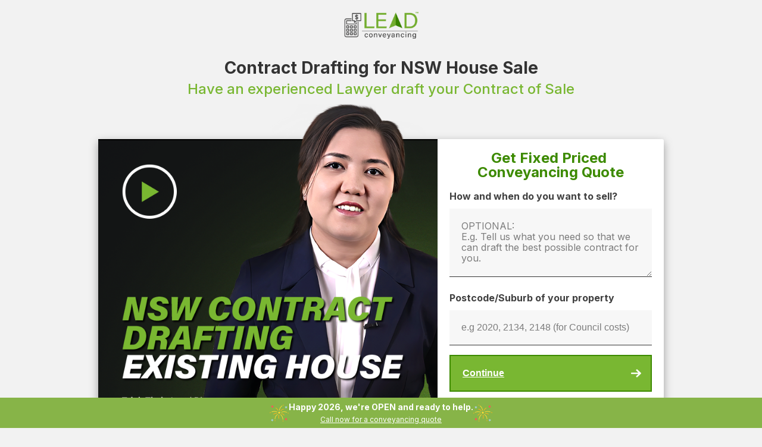

--- FILE ---
content_type: text/html; charset=UTF-8
request_url: https://quotecalculator.leadconveyancing.com.au/nsw-contract-drafting-house-v2/
body_size: 15316
content:
<!DOCTYPE html>
<html lang="en-AU" prefix="og: https://ogp.me/ns#" >
<head>
<meta charset="UTF-8">
<script type="text/javascript">
/* <![CDATA[ */
var gform;gform||(document.addEventListener("gform_main_scripts_loaded",function(){gform.scriptsLoaded=!0}),document.addEventListener("gform/theme/scripts_loaded",function(){gform.themeScriptsLoaded=!0}),window.addEventListener("DOMContentLoaded",function(){gform.domLoaded=!0}),gform={domLoaded:!1,scriptsLoaded:!1,themeScriptsLoaded:!1,isFormEditor:()=>"function"==typeof InitializeEditor,callIfLoaded:function(o){return!(!gform.domLoaded||!gform.scriptsLoaded||!gform.themeScriptsLoaded&&!gform.isFormEditor()||(gform.isFormEditor()&&console.warn("The use of gform.initializeOnLoaded() is deprecated in the form editor context and will be removed in Gravity Forms 3.1."),o(),0))},initializeOnLoaded:function(o){gform.callIfLoaded(o)||(document.addEventListener("gform_main_scripts_loaded",()=>{gform.scriptsLoaded=!0,gform.callIfLoaded(o)}),document.addEventListener("gform/theme/scripts_loaded",()=>{gform.themeScriptsLoaded=!0,gform.callIfLoaded(o)}),window.addEventListener("DOMContentLoaded",()=>{gform.domLoaded=!0,gform.callIfLoaded(o)}))},hooks:{action:{},filter:{}},addAction:function(o,r,e,t){gform.addHook("action",o,r,e,t)},addFilter:function(o,r,e,t){gform.addHook("filter",o,r,e,t)},doAction:function(o){gform.doHook("action",o,arguments)},applyFilters:function(o){return gform.doHook("filter",o,arguments)},removeAction:function(o,r){gform.removeHook("action",o,r)},removeFilter:function(o,r,e){gform.removeHook("filter",o,r,e)},addHook:function(o,r,e,t,n){null==gform.hooks[o][r]&&(gform.hooks[o][r]=[]);var d=gform.hooks[o][r];null==n&&(n=r+"_"+d.length),gform.hooks[o][r].push({tag:n,callable:e,priority:t=null==t?10:t})},doHook:function(r,o,e){var t;if(e=Array.prototype.slice.call(e,1),null!=gform.hooks[r][o]&&((o=gform.hooks[r][o]).sort(function(o,r){return o.priority-r.priority}),o.forEach(function(o){"function"!=typeof(t=o.callable)&&(t=window[t]),"action"==r?t.apply(null,e):e[0]=t.apply(null,e)})),"filter"==r)return e[0]},removeHook:function(o,r,t,n){var e;null!=gform.hooks[o][r]&&(e=(e=gform.hooks[o][r]).filter(function(o,r,e){return!!(null!=n&&n!=o.tag||null!=t&&t!=o.priority)}),gform.hooks[o][r]=e)}});
/* ]]> */
</script>

<meta name="viewport" content="width=device-width, initial-scale=1.0">
<!-- WP_HEAD() START -->

			<script type='text/javascript' src='//ajax.googleapis.com/ajax/libs/webfont/1/webfont.js'></script>
			<script type="text/javascript">
			WebFont.load({
				google: {
					families: ["Inter:100,200,300,400,500,600,700,800,900","Inter:100,200,300,400,500,600,700,800,900","Montserrat:100,200,300,400,500,600,700,800,900"]
				}
			});
			</script>
			
    <!-- Google Tag Manager -->
	<script>(function(w,d,s,l,i){w[l]=w[l]||[];w[l].push({'gtm.start':
	new Date().getTime(),event:'gtm.js'});var f=d.getElementsByTagName(s)[0],
	j=d.createElement(s),dl=l!='dataLayer'?'&l='+l:'';j.async=true;j.src=
	'https://www.googletagmanager.com/gtm.js?id='+i+dl;f.parentNode.insertBefore(j,f);
	})(window,document,'script','dataLayer','GTM-5HSRZVM');</script>
	<!-- End Google Tag Manager -->


<!-- Search Engine Optimisation by Rank Math - https://rankmath.com/ -->
<title>NSW Contract Drafting House - Conveyancing Fee Calculator</title>
<meta name="robots" content="index, follow, max-snippet:-1, max-video-preview:-1, max-image-preview:large"/>
<link rel="canonical" href="https://quotecalculator.leadconveyancing.com.au/nsw-contract-drafting-house-v2/" />
<meta property="og:locale" content="en_US" />
<meta property="og:type" content="article" />
<meta property="og:title" content="NSW Contract Drafting House - Conveyancing Fee Calculator" />
<meta property="og:url" content="https://quotecalculator.leadconveyancing.com.au/nsw-contract-drafting-house-v2/" />
<meta property="og:site_name" content="Conveyancing Fee Calculator" />
<meta property="og:updated_time" content="2023-09-04T11:47:22+10:00" />
<meta property="article:published_time" content="2023-09-04T11:47:21+10:00" />
<meta property="article:modified_time" content="2023-09-04T11:47:22+10:00" />
<meta name="twitter:card" content="summary_large_image" />
<meta name="twitter:title" content="NSW Contract Drafting House - Conveyancing Fee Calculator" />
<meta name="twitter:label1" content="Time to read" />
<meta name="twitter:data1" content="Less than a minute" />
<script type="application/ld+json" class="rank-math-schema">{"@context":"https://schema.org","@graph":[{"@type":["Person","Organization"],"@id":"https://quotecalculator.leadconveyancing.com.au/#person","name":"QuoteCalculator"},{"@type":"WebSite","@id":"https://quotecalculator.leadconveyancing.com.au/#website","url":"https://quotecalculator.leadconveyancing.com.au","name":"QuoteCalculator","publisher":{"@id":"https://quotecalculator.leadconveyancing.com.au/#person"},"inLanguage":"en-AU"},{"@type":"WebPage","@id":"https://quotecalculator.leadconveyancing.com.au/nsw-contract-drafting-house-v2/#webpage","url":"https://quotecalculator.leadconveyancing.com.au/nsw-contract-drafting-house-v2/","name":"NSW Contract Drafting House - Conveyancing Fee Calculator","datePublished":"2023-09-04T11:47:21+10:00","dateModified":"2023-09-04T11:47:22+10:00","isPartOf":{"@id":"https://quotecalculator.leadconveyancing.com.au/#website"},"inLanguage":"en-AU"},{"@type":"Person","@id":"https://quotecalculator.leadconveyancing.com.au/author/quotecalculator/","name":"QuoteCalculator","url":"https://quotecalculator.leadconveyancing.com.au/author/quotecalculator/","image":{"@type":"ImageObject","@id":"https://secure.gravatar.com/avatar/d284f531a6ec05246bab16fd49f2353b0c5c53c13b07768da529cabb6f27bc4a?s=96&amp;d=mm&amp;r=g","url":"https://secure.gravatar.com/avatar/d284f531a6ec05246bab16fd49f2353b0c5c53c13b07768da529cabb6f27bc4a?s=96&amp;d=mm&amp;r=g","caption":"QuoteCalculator","inLanguage":"en-AU"},"sameAs":["http://quotecalculator.leadconveyancing.com.au"]},{"@type":"Article","headline":"NSW Contract Drafting House - Conveyancing Fee Calculator","datePublished":"2023-09-04T11:47:21+10:00","dateModified":"2023-09-04T11:47:22+10:00","author":{"@id":"https://quotecalculator.leadconveyancing.com.au/author/quotecalculator/","name":"QuoteCalculator"},"publisher":{"@id":"https://quotecalculator.leadconveyancing.com.au/#person"},"name":"NSW Contract Drafting House - Conveyancing Fee Calculator","@id":"https://quotecalculator.leadconveyancing.com.au/nsw-contract-drafting-house-v2/#richSnippet","isPartOf":{"@id":"https://quotecalculator.leadconveyancing.com.au/nsw-contract-drafting-house-v2/#webpage"},"inLanguage":"en-AU","mainEntityOfPage":{"@id":"https://quotecalculator.leadconveyancing.com.au/nsw-contract-drafting-house-v2/#webpage"}}]}</script>
<!-- /Rank Math WordPress SEO plugin -->

<link rel="alternate" title="oEmbed (JSON)" type="application/json+oembed" href="https://quotecalculator.leadconveyancing.com.au/wp-json/oembed/1.0/embed?url=https%3A%2F%2Fquotecalculator.leadconveyancing.com.au%2Fnsw-contract-drafting-house-v2%2F" />
<link rel="alternate" title="oEmbed (XML)" type="text/xml+oembed" href="https://quotecalculator.leadconveyancing.com.au/wp-json/oembed/1.0/embed?url=https%3A%2F%2Fquotecalculator.leadconveyancing.com.au%2Fnsw-contract-drafting-house-v2%2F&#038;format=xml" />
<style id='wp-img-auto-sizes-contain-inline-css' type='text/css'>
img:is([sizes=auto i],[sizes^="auto," i]){contain-intrinsic-size:3000px 1500px}
/*# sourceURL=wp-img-auto-sizes-contain-inline-css */
</style>
<style id='wp-block-library-inline-css' type='text/css'>
:root{--wp-block-synced-color:#7a00df;--wp-block-synced-color--rgb:122,0,223;--wp-bound-block-color:var(--wp-block-synced-color);--wp-editor-canvas-background:#ddd;--wp-admin-theme-color:#007cba;--wp-admin-theme-color--rgb:0,124,186;--wp-admin-theme-color-darker-10:#006ba1;--wp-admin-theme-color-darker-10--rgb:0,107,160.5;--wp-admin-theme-color-darker-20:#005a87;--wp-admin-theme-color-darker-20--rgb:0,90,135;--wp-admin-border-width-focus:2px}@media (min-resolution:192dpi){:root{--wp-admin-border-width-focus:1.5px}}.wp-element-button{cursor:pointer}:root .has-very-light-gray-background-color{background-color:#eee}:root .has-very-dark-gray-background-color{background-color:#313131}:root .has-very-light-gray-color{color:#eee}:root .has-very-dark-gray-color{color:#313131}:root .has-vivid-green-cyan-to-vivid-cyan-blue-gradient-background{background:linear-gradient(135deg,#00d084,#0693e3)}:root .has-purple-crush-gradient-background{background:linear-gradient(135deg,#34e2e4,#4721fb 50%,#ab1dfe)}:root .has-hazy-dawn-gradient-background{background:linear-gradient(135deg,#faaca8,#dad0ec)}:root .has-subdued-olive-gradient-background{background:linear-gradient(135deg,#fafae1,#67a671)}:root .has-atomic-cream-gradient-background{background:linear-gradient(135deg,#fdd79a,#004a59)}:root .has-nightshade-gradient-background{background:linear-gradient(135deg,#330968,#31cdcf)}:root .has-midnight-gradient-background{background:linear-gradient(135deg,#020381,#2874fc)}:root{--wp--preset--font-size--normal:16px;--wp--preset--font-size--huge:42px}.has-regular-font-size{font-size:1em}.has-larger-font-size{font-size:2.625em}.has-normal-font-size{font-size:var(--wp--preset--font-size--normal)}.has-huge-font-size{font-size:var(--wp--preset--font-size--huge)}.has-text-align-center{text-align:center}.has-text-align-left{text-align:left}.has-text-align-right{text-align:right}.has-fit-text{white-space:nowrap!important}#end-resizable-editor-section{display:none}.aligncenter{clear:both}.items-justified-left{justify-content:flex-start}.items-justified-center{justify-content:center}.items-justified-right{justify-content:flex-end}.items-justified-space-between{justify-content:space-between}.screen-reader-text{border:0;clip-path:inset(50%);height:1px;margin:-1px;overflow:hidden;padding:0;position:absolute;width:1px;word-wrap:normal!important}.screen-reader-text:focus{background-color:#ddd;clip-path:none;color:#444;display:block;font-size:1em;height:auto;left:5px;line-height:normal;padding:15px 23px 14px;text-decoration:none;top:5px;width:auto;z-index:100000}html :where(.has-border-color){border-style:solid}html :where([style*=border-top-color]){border-top-style:solid}html :where([style*=border-right-color]){border-right-style:solid}html :where([style*=border-bottom-color]){border-bottom-style:solid}html :where([style*=border-left-color]){border-left-style:solid}html :where([style*=border-width]){border-style:solid}html :where([style*=border-top-width]){border-top-style:solid}html :where([style*=border-right-width]){border-right-style:solid}html :where([style*=border-bottom-width]){border-bottom-style:solid}html :where([style*=border-left-width]){border-left-style:solid}html :where(img[class*=wp-image-]){height:auto;max-width:100%}:where(figure){margin:0 0 1em}html :where(.is-position-sticky){--wp-admin--admin-bar--position-offset:var(--wp-admin--admin-bar--height,0px)}@media screen and (max-width:600px){html :where(.is-position-sticky){--wp-admin--admin-bar--position-offset:0px}}

/*# sourceURL=wp-block-library-inline-css */
</style><style id='global-styles-inline-css' type='text/css'>
:root{--wp--preset--aspect-ratio--square: 1;--wp--preset--aspect-ratio--4-3: 4/3;--wp--preset--aspect-ratio--3-4: 3/4;--wp--preset--aspect-ratio--3-2: 3/2;--wp--preset--aspect-ratio--2-3: 2/3;--wp--preset--aspect-ratio--16-9: 16/9;--wp--preset--aspect-ratio--9-16: 9/16;--wp--preset--color--black: #000000;--wp--preset--color--cyan-bluish-gray: #abb8c3;--wp--preset--color--white: #ffffff;--wp--preset--color--pale-pink: #f78da7;--wp--preset--color--vivid-red: #cf2e2e;--wp--preset--color--luminous-vivid-orange: #ff6900;--wp--preset--color--luminous-vivid-amber: #fcb900;--wp--preset--color--light-green-cyan: #7bdcb5;--wp--preset--color--vivid-green-cyan: #00d084;--wp--preset--color--pale-cyan-blue: #8ed1fc;--wp--preset--color--vivid-cyan-blue: #0693e3;--wp--preset--color--vivid-purple: #9b51e0;--wp--preset--gradient--vivid-cyan-blue-to-vivid-purple: linear-gradient(135deg,rgb(6,147,227) 0%,rgb(155,81,224) 100%);--wp--preset--gradient--light-green-cyan-to-vivid-green-cyan: linear-gradient(135deg,rgb(122,220,180) 0%,rgb(0,208,130) 100%);--wp--preset--gradient--luminous-vivid-amber-to-luminous-vivid-orange: linear-gradient(135deg,rgb(252,185,0) 0%,rgb(255,105,0) 100%);--wp--preset--gradient--luminous-vivid-orange-to-vivid-red: linear-gradient(135deg,rgb(255,105,0) 0%,rgb(207,46,46) 100%);--wp--preset--gradient--very-light-gray-to-cyan-bluish-gray: linear-gradient(135deg,rgb(238,238,238) 0%,rgb(169,184,195) 100%);--wp--preset--gradient--cool-to-warm-spectrum: linear-gradient(135deg,rgb(74,234,220) 0%,rgb(151,120,209) 20%,rgb(207,42,186) 40%,rgb(238,44,130) 60%,rgb(251,105,98) 80%,rgb(254,248,76) 100%);--wp--preset--gradient--blush-light-purple: linear-gradient(135deg,rgb(255,206,236) 0%,rgb(152,150,240) 100%);--wp--preset--gradient--blush-bordeaux: linear-gradient(135deg,rgb(254,205,165) 0%,rgb(254,45,45) 50%,rgb(107,0,62) 100%);--wp--preset--gradient--luminous-dusk: linear-gradient(135deg,rgb(255,203,112) 0%,rgb(199,81,192) 50%,rgb(65,88,208) 100%);--wp--preset--gradient--pale-ocean: linear-gradient(135deg,rgb(255,245,203) 0%,rgb(182,227,212) 50%,rgb(51,167,181) 100%);--wp--preset--gradient--electric-grass: linear-gradient(135deg,rgb(202,248,128) 0%,rgb(113,206,126) 100%);--wp--preset--gradient--midnight: linear-gradient(135deg,rgb(2,3,129) 0%,rgb(40,116,252) 100%);--wp--preset--font-size--small: 13px;--wp--preset--font-size--medium: 20px;--wp--preset--font-size--large: 36px;--wp--preset--font-size--x-large: 42px;--wp--preset--spacing--20: 0.44rem;--wp--preset--spacing--30: 0.67rem;--wp--preset--spacing--40: 1rem;--wp--preset--spacing--50: 1.5rem;--wp--preset--spacing--60: 2.25rem;--wp--preset--spacing--70: 3.38rem;--wp--preset--spacing--80: 5.06rem;--wp--preset--shadow--natural: 6px 6px 9px rgba(0, 0, 0, 0.2);--wp--preset--shadow--deep: 12px 12px 50px rgba(0, 0, 0, 0.4);--wp--preset--shadow--sharp: 6px 6px 0px rgba(0, 0, 0, 0.2);--wp--preset--shadow--outlined: 6px 6px 0px -3px rgb(255, 255, 255), 6px 6px rgb(0, 0, 0);--wp--preset--shadow--crisp: 6px 6px 0px rgb(0, 0, 0);}:where(.is-layout-flex){gap: 0.5em;}:where(.is-layout-grid){gap: 0.5em;}body .is-layout-flex{display: flex;}.is-layout-flex{flex-wrap: wrap;align-items: center;}.is-layout-flex > :is(*, div){margin: 0;}body .is-layout-grid{display: grid;}.is-layout-grid > :is(*, div){margin: 0;}:where(.wp-block-columns.is-layout-flex){gap: 2em;}:where(.wp-block-columns.is-layout-grid){gap: 2em;}:where(.wp-block-post-template.is-layout-flex){gap: 1.25em;}:where(.wp-block-post-template.is-layout-grid){gap: 1.25em;}.has-black-color{color: var(--wp--preset--color--black) !important;}.has-cyan-bluish-gray-color{color: var(--wp--preset--color--cyan-bluish-gray) !important;}.has-white-color{color: var(--wp--preset--color--white) !important;}.has-pale-pink-color{color: var(--wp--preset--color--pale-pink) !important;}.has-vivid-red-color{color: var(--wp--preset--color--vivid-red) !important;}.has-luminous-vivid-orange-color{color: var(--wp--preset--color--luminous-vivid-orange) !important;}.has-luminous-vivid-amber-color{color: var(--wp--preset--color--luminous-vivid-amber) !important;}.has-light-green-cyan-color{color: var(--wp--preset--color--light-green-cyan) !important;}.has-vivid-green-cyan-color{color: var(--wp--preset--color--vivid-green-cyan) !important;}.has-pale-cyan-blue-color{color: var(--wp--preset--color--pale-cyan-blue) !important;}.has-vivid-cyan-blue-color{color: var(--wp--preset--color--vivid-cyan-blue) !important;}.has-vivid-purple-color{color: var(--wp--preset--color--vivid-purple) !important;}.has-black-background-color{background-color: var(--wp--preset--color--black) !important;}.has-cyan-bluish-gray-background-color{background-color: var(--wp--preset--color--cyan-bluish-gray) !important;}.has-white-background-color{background-color: var(--wp--preset--color--white) !important;}.has-pale-pink-background-color{background-color: var(--wp--preset--color--pale-pink) !important;}.has-vivid-red-background-color{background-color: var(--wp--preset--color--vivid-red) !important;}.has-luminous-vivid-orange-background-color{background-color: var(--wp--preset--color--luminous-vivid-orange) !important;}.has-luminous-vivid-amber-background-color{background-color: var(--wp--preset--color--luminous-vivid-amber) !important;}.has-light-green-cyan-background-color{background-color: var(--wp--preset--color--light-green-cyan) !important;}.has-vivid-green-cyan-background-color{background-color: var(--wp--preset--color--vivid-green-cyan) !important;}.has-pale-cyan-blue-background-color{background-color: var(--wp--preset--color--pale-cyan-blue) !important;}.has-vivid-cyan-blue-background-color{background-color: var(--wp--preset--color--vivid-cyan-blue) !important;}.has-vivid-purple-background-color{background-color: var(--wp--preset--color--vivid-purple) !important;}.has-black-border-color{border-color: var(--wp--preset--color--black) !important;}.has-cyan-bluish-gray-border-color{border-color: var(--wp--preset--color--cyan-bluish-gray) !important;}.has-white-border-color{border-color: var(--wp--preset--color--white) !important;}.has-pale-pink-border-color{border-color: var(--wp--preset--color--pale-pink) !important;}.has-vivid-red-border-color{border-color: var(--wp--preset--color--vivid-red) !important;}.has-luminous-vivid-orange-border-color{border-color: var(--wp--preset--color--luminous-vivid-orange) !important;}.has-luminous-vivid-amber-border-color{border-color: var(--wp--preset--color--luminous-vivid-amber) !important;}.has-light-green-cyan-border-color{border-color: var(--wp--preset--color--light-green-cyan) !important;}.has-vivid-green-cyan-border-color{border-color: var(--wp--preset--color--vivid-green-cyan) !important;}.has-pale-cyan-blue-border-color{border-color: var(--wp--preset--color--pale-cyan-blue) !important;}.has-vivid-cyan-blue-border-color{border-color: var(--wp--preset--color--vivid-cyan-blue) !important;}.has-vivid-purple-border-color{border-color: var(--wp--preset--color--vivid-purple) !important;}.has-vivid-cyan-blue-to-vivid-purple-gradient-background{background: var(--wp--preset--gradient--vivid-cyan-blue-to-vivid-purple) !important;}.has-light-green-cyan-to-vivid-green-cyan-gradient-background{background: var(--wp--preset--gradient--light-green-cyan-to-vivid-green-cyan) !important;}.has-luminous-vivid-amber-to-luminous-vivid-orange-gradient-background{background: var(--wp--preset--gradient--luminous-vivid-amber-to-luminous-vivid-orange) !important;}.has-luminous-vivid-orange-to-vivid-red-gradient-background{background: var(--wp--preset--gradient--luminous-vivid-orange-to-vivid-red) !important;}.has-very-light-gray-to-cyan-bluish-gray-gradient-background{background: var(--wp--preset--gradient--very-light-gray-to-cyan-bluish-gray) !important;}.has-cool-to-warm-spectrum-gradient-background{background: var(--wp--preset--gradient--cool-to-warm-spectrum) !important;}.has-blush-light-purple-gradient-background{background: var(--wp--preset--gradient--blush-light-purple) !important;}.has-blush-bordeaux-gradient-background{background: var(--wp--preset--gradient--blush-bordeaux) !important;}.has-luminous-dusk-gradient-background{background: var(--wp--preset--gradient--luminous-dusk) !important;}.has-pale-ocean-gradient-background{background: var(--wp--preset--gradient--pale-ocean) !important;}.has-electric-grass-gradient-background{background: var(--wp--preset--gradient--electric-grass) !important;}.has-midnight-gradient-background{background: var(--wp--preset--gradient--midnight) !important;}.has-small-font-size{font-size: var(--wp--preset--font-size--small) !important;}.has-medium-font-size{font-size: var(--wp--preset--font-size--medium) !important;}.has-large-font-size{font-size: var(--wp--preset--font-size--large) !important;}.has-x-large-font-size{font-size: var(--wp--preset--font-size--x-large) !important;}
/*# sourceURL=global-styles-inline-css */
</style>

<style id='classic-theme-styles-inline-css' type='text/css'>
/*! This file is auto-generated */
.wp-block-button__link{color:#fff;background-color:#32373c;border-radius:9999px;box-shadow:none;text-decoration:none;padding:calc(.667em + 2px) calc(1.333em + 2px);font-size:1.125em}.wp-block-file__button{background:#32373c;color:#fff;text-decoration:none}
/*# sourceURL=/wp-includes/css/classic-themes.min.css */
</style>
<link rel='stylesheet' id='lead-style-css' href='https://quotecalculator.leadconveyancing.com.au/wp-content/plugins/lead-calculator-subdomain/css/lead-styles.css?ver=6.9' type='text/css' media='all' />
<link rel='stylesheet' id='oxygen-css' href='https://quotecalculator.leadconveyancing.com.au/wp-content/plugins/oxygen/component-framework/oxygen.css?ver=4.9.1' type='text/css' media='all' />
<link rel='stylesheet' id='gravity_forms_theme_foundation-css' href='https://quotecalculator.leadconveyancing.com.au/wp-content/plugins/gravityforms/assets/css/dist/gravity-forms-theme-foundation.min.css?ver=2.9.26' type='text/css' media='all' />
<link rel='stylesheet' id='gravity_forms_theme_reset-css' href='https://quotecalculator.leadconveyancing.com.au/wp-content/plugins/gravityforms/assets/css/dist/gravity-forms-theme-reset.min.css?ver=2.9.26' type='text/css' media='all' />
<link rel='stylesheet' id='gravity_forms_theme_framework-css' href='https://quotecalculator.leadconveyancing.com.au/wp-content/plugins/gravityforms/assets/css/dist/gravity-forms-theme-framework.min.css?ver=2.9.26' type='text/css' media='all' />
<link rel='stylesheet' id='gfaa-animate-css' href='https://quotecalculator.leadconveyancing.com.au/wp-content/plugins/auto-advance-for-gravity-forms/css/animate.min.css?ver=5.0.4' type='text/css' media='all' />
<link rel='stylesheet' id='gfaa-conversational-css' href='https://quotecalculator.leadconveyancing.com.au/wp-content/plugins/auto-advance-for-gravity-forms/css/conversational.css?ver=5.0.4' type='text/css' media='all' />
<link rel='stylesheet' id='gfaa-main-css' href='https://quotecalculator.leadconveyancing.com.au/wp-content/plugins/auto-advance-for-gravity-forms/css/aafg_styles.css?ver=5.0.4' type='text/css' media='all' />
<link rel='stylesheet' id='mo_customer_validation_form_main_css-css' href='https://quotecalculator.leadconveyancing.com.au/wp-content/plugins/miniorange-otp-verification/includes/css/mo_forms_css.min.css?version=5.3.1&#038;ver=5.3.1' type='text/css' media='all' />
<link rel='stylesheet' id='wprevpro_w3-css' href='https://quotecalculator.leadconveyancing.com.au/wp-content/plugins/wp-review-slider-pro/public/css/wprevpro_w3.css?ver=11.4.8' type='text/css' media='all' />
<script type="text/javascript" src="https://quotecalculator.leadconveyancing.com.au/wp-includes/js/jquery/jquery.min.js?ver=3.7.1" id="jquery-core-js"></script>
<script type="text/javascript" id="moOtpTimerScript-js-extra">
/* <![CDATA[ */
var moOtpTimerScript = {"siteURL":"https://quotecalculator.leadconveyancing.com.au/wp-admin/admin-ajax.php","action":"mo_control_otp_block","otpControlTimerTime":"60","otpControlBlockTime":"0","isUserBlocked":null,"limit_otp_sent_message":"Your OTP has been sent. The next OTP can be sent after {minutes}:{seconds} minutes","user_blocked_message":"You have exceeded the limit to send OTP. Please wait for {minutes}:{seconds} minutes","error_otp_verify_message":"The next OTP can be sent after {minutes}:{seconds} minutes"};
//# sourceURL=moOtpTimerScript-js-extra
/* ]]> */
</script>
<script type="text/javascript" src="https://quotecalculator.leadconveyancing.com.au/wp-content/plugins/miniorange-otp-verification/addons/resendcontrol/includes/js/moOtpTimerScript.min.js?ver=5.3.1" id="moOtpTimerScript-js"></script>
<link rel="https://api.w.org/" href="https://quotecalculator.leadconveyancing.com.au/wp-json/" /><link rel="alternate" title="JSON" type="application/json" href="https://quotecalculator.leadconveyancing.com.au/wp-json/wp/v2/pages/571" /><link rel="EditURI" type="application/rsd+xml" title="RSD" href="https://quotecalculator.leadconveyancing.com.au/xmlrpc.php?rsd" />
<meta name="generator" content="WordPress 6.9" />
<link rel='shortlink' href='https://quotecalculator.leadconveyancing.com.au/?p=571' />
<link rel="shortcut icon" href="/wp-content/uploads/2021/08/lead-conveyancing-favicon.png" />
<link rel='stylesheet' id='oxygen-cache-45-css' href='//quotecalculator.leadconveyancing.com.au/wp-content/uploads/oxygen/css/45.css?cache=1767588462&#038;ver=6.9' type='text/css' media='all' />
<link rel='stylesheet' id='oxygen-cache-571-css' href='//quotecalculator.leadconveyancing.com.au/wp-content/uploads/oxygen/css/571.css?cache=1700191605&#038;ver=6.9' type='text/css' media='all' />
<link rel='stylesheet' id='oxygen-universal-styles-css' href='//quotecalculator.leadconveyancing.com.au/wp-content/uploads/oxygen/css/universal.css?cache=1768525623&#038;ver=6.9' type='text/css' media='all' />
<!-- END OF WP_HEAD() -->
<link rel='stylesheet' id='wp-color-picker-css' href='https://quotecalculator.leadconveyancing.com.au/wp-admin/css/color-picker.min.css?ver=6.9' type='text/css' media='all' />
<link rel='stylesheet' id='gfaa-admin-css' href='https://quotecalculator.leadconveyancing.com.au/wp-content/plugins/auto-advance-for-gravity-forms/css/gfaa-admin.css?ver=5.0.4' type='text/css' media='all' />
<link rel='stylesheet' id='gform_basic-css' href='https://quotecalculator.leadconveyancing.com.au/wp-content/plugins/gravityforms/assets/css/dist/basic.min.css?ver=2.9.26' type='text/css' media='all' />
<link rel='stylesheet' id='gform_theme_components-css' href='https://quotecalculator.leadconveyancing.com.au/wp-content/plugins/gravityforms/assets/css/dist/theme-components.min.css?ver=2.9.26' type='text/css' media='all' />
<link rel='stylesheet' id='gform_theme-css' href='https://quotecalculator.leadconveyancing.com.au/wp-content/plugins/gravityforms/assets/css/dist/theme.min.css?ver=2.9.26' type='text/css' media='all' />
</head>
<body class="wp-singular page-template-default page page-id-571 wp-theme-oxygen-is-not-a-theme  wp-embed-responsive oxygen-body" >




	
    <!-- Google Tag Manager (noscript) -->
	<noscript><iframe src="https://www.googletagmanager.com/ns.html?id=GTM-5HSRZVM"
	height="0" width="0" style="display:none;visibility:hidden"></iframe></noscript>
	<!-- End Google Tag Manager (noscript) -->

					<header id="_header-1-45" class="oxy-header-wrapper oxy-overlay-header oxy-header" ><div id="_header_row-2-45" class="oxy-header-row" ><div class="oxy-header-container"><div id="_header_left-3-45" class="oxy-header-left" ></div><div id="_header_center-4-45" class="oxy-header-center" ><div id="code_block-6-45" class="ct-code-block" ><a href="https://leadconveyancing.com.au/"><img  src="/wp-content/uploads/2021/08/cropped-lead-conveyancing-logo-2.png" alt="  Conveyancing Fee Calculator"></a></div></div><div id="_header_right-5-45" class="oxy-header-right" ></div></div></div></header>
		<section id="section-9-45" class=" ct-section" ><div class="ct-section-inner-wrap"><div id='inner_content-8-45' class='ct-inner-content'><h1 id="headline-2-548" class="ct-headline"><div style="text-align: center;">Contract Drafting for NSW House Sale</div></h1><div id="code_block-21-548" class="ct-code-block" >Have an experienced Lawyer draft your Contract of Sale</div><div id="new_columns-5-548" class="ct-new-columns" ><div id="div_block-6-548" class="ct-div-block" ><div id="shortcode-27-548" class="ct-shortcode" ><div class="velocity-embed"><a href="#" data-video-type="vimeo" data-video-id="860041044" data-video-options="&amp;badge=0&amp;autopause=0&amp;player_id=0&amp;app_id=58479&amp;autoplay=1&amp;texttrack=en-x-autogen" data-event=""><img class="velocity-img aligncenter" src="https://quotecalculator.leadconveyancing.com.au/wp-content/uploads/2023/09/NSW-Drafting-House.png" alt="Play" /></a><span class="velocity-target"></span></div><style>.velocity-embed {overflow: hidden !important; display: block; margin: 0 0 20px;} .velocity-target .fluid-width-video-wrapper {padding-top: 56% !important; background: #f7f7f7 url(https://quotecalculator.leadconveyancing.com.au/wp-content/plugins/velocity/core/img/ajax-loader.gif) no-repeat center center;}.velocity-embed iframe {max-width: 100%;}.velocity-embed img{padding: 0; margin: 0; border: none;}.velocity-target{display: block;}</style></div></div><div id="div_block-7-548" class="ct-div-block" ><h3 id="headline-10-548" class="ct-headline">Get Fixed Priced&nbsp; <span id="span-29-548" class="ct-span" >Conveyancing Quote</span></h3><div id="shortcode-22-548" class="ct-shortcode" >
                <div class='gf_browser_chrome gform_wrapper gravity-theme gform-theme--no-framework' data-form-theme='gravity-theme' data-form-index='0' id='gform_wrapper_14' >
                        <div class='gform_heading'>
                            <p class='gform_description'></p>
                        </div><form method='post' enctype='multipart/form-data'  id='gform_14'  action='/nsw-contract-drafting-house-v2/' data-formid='14' novalidate>
                        <div class='gform-body gform_body'><div id='gform_fields_14' class='gform_fields top_label form_sublabel_below description_below validation_below'><div id="field_14_20" class="gfield gfield--type-hidden gfield--width-full gform_hidden field_sublabel_below gfield--no-description field_description_below field_validation_below gfield_visibility_visible"  ><div class='ginput_container ginput_container_text'><input name='input_20' id='input_14_20' type='hidden' class='gform_hidden'  aria-invalid="false" value='' /></div></div><div id="field_14_25" class="gfield gfield--type-hidden gfield--width-full gform_hidden field_sublabel_below gfield--no-description field_description_below field_validation_below gfield_visibility_visible"  ><div class='ginput_container ginput_container_text'><input name='input_25' id='input_14_25' type='hidden' class='gform_hidden'  aria-invalid="false" value='' /></div></div><div id="field_14_29" class="gfield gfield--type-hidden gfield--width-full gform_hidden field_sublabel_below gfield--no-description field_description_below field_validation_below gfield_visibility_visible"  ><div class='ginput_container ginput_container_text'><input name='input_29' id='input_14_29' type='hidden' class='gform_hidden'  aria-invalid="false" value='https://quotecalculator.leadconveyancing.com.au/nsw-contract-drafting-house-v2/' /></div></div><div id="field_14_26" class="gfield gfield--type-hidden gfield--width-full gform_hidden field_sublabel_below gfield--no-description field_description_below field_validation_below gfield_visibility_visible"  ><div class='ginput_container ginput_container_text'><input name='input_26' id='input_14_26' type='hidden' class='gform_hidden'  aria-invalid="false" value='' /></div></div><div id="field_14_27" class="gfield gfield--type-hidden gfield--width-full gform_hidden field_sublabel_below gfield--no-description field_description_below field_validation_below gfield_visibility_visible"  ><div class='ginput_container ginput_container_text'><input name='input_27' id='input_14_27' type='hidden' class='gform_hidden'  aria-invalid="false" value='' /></div></div><div id="field_14_28" class="gfield gfield--type-hidden gfield--width-full gform_hidden field_sublabel_below gfield--no-description field_description_below field_validation_below gfield_visibility_visible"  ><div class='ginput_container ginput_container_text'><input name='input_28' id='input_14_28' type='hidden' class='gform_hidden'  aria-invalid="false" value='' /></div></div><div id="field_14_30" class="gfield gfield--type-hidden gfield--width-full gform_hidden field_sublabel_below gfield--no-description field_description_below field_validation_below gfield_visibility_visible"  ><div class='ginput_container ginput_container_text'><input name='input_30' id='input_14_30' type='hidden' class='gform_hidden'  aria-invalid="false" value='Saturday' /></div></div><div id="field_14_31" class="gfield gfield--type-hidden gfield--width-full gform_hidden field_sublabel_below gfield--no-description field_description_below field_validation_below gfield_visibility_visible"  ><div class='ginput_container ginput_container_text'><input name='input_31' id='input_14_31' type='hidden' class='gform_hidden'  aria-invalid="false" value='' /></div></div><div id="field_14_32" class="gfield gfield--type-hidden gfield--width-full gform_hidden field_sublabel_below gfield--no-description field_description_below field_validation_below gfield_visibility_visible"  ><div class='ginput_container ginput_container_text'><input name='input_32' id='input_14_32' type='hidden' class='gform_hidden'  aria-invalid="false" value='' /></div></div><fieldset id="field_14_1" class="gfield gfield--type-radio gfield--type-choice trigger-next-zzd gfield_contains_required field_sublabel_below gfield--no-description field_description_below hidden_label field_validation_below gfield_visibility_hidden"  ><div class="admin-hidden-markup"><i class="gform-icon gform-icon--hidden" aria-hidden="true" title="This field is hidden when viewing the form"></i><span>This field is hidden when viewing the form</span></div><legend class='gfield_label gform-field-label' >BST<span class="gfield_required"><span class="gfield_required gfield_required_text">(Required)</span></span></legend><div class='ginput_container ginput_container_radio'><div class='gfield_radio' id='input_14_1'>
			<div class='gchoice gchoice_14_1_0'>
					<input class='gfield-choice-input' name='input_1' type='radio' value='33'  id='choice_14_1_0' onchange='gformToggleRadioOther( this )'    />
					<label for='choice_14_1_0' id='label_14_1_0' class='gform-field-label gform-field-label--type-inline'>Buying</label>
			</div>
			<div class='gchoice gchoice_14_1_1'>
					<input class='gfield-choice-input' name='input_1' type='radio' value='34'  id='choice_14_1_1' onchange='gformToggleRadioOther( this )'    />
					<label for='choice_14_1_1' id='label_14_1_1' class='gform-field-label gform-field-label--type-inline'>Selling</label>
			</div>
			<div class='gchoice gchoice_14_1_2'>
					<input class='gfield-choice-input' name='input_1' type='radio' value='35'  id='choice_14_1_2' onchange='gformToggleRadioOther( this )'    />
					<label for='choice_14_1_2' id='label_14_1_2' class='gform-field-label gform-field-label--type-inline'>Transferring</label>
			</div>
			<div class='gchoice gchoice_14_1_3'>
					<input class='gfield-choice-input' name='input_1' type='radio' value='91'  id='choice_14_1_3' onchange='gformToggleRadioOther( this )'    />
					<label for='choice_14_1_3' id='label_14_1_3' class='gform-field-label gform-field-label--type-inline'>Contract Review</label>
			</div>
			<div class='gchoice gchoice_14_1_4'>
					<input class='gfield-choice-input' name='input_1' type='radio' value='135' checked='checked' id='choice_14_1_4' onchange='gformToggleRadioOther( this )'    />
					<label for='choice_14_1_4' id='label_14_1_4' class='gform-field-label gform-field-label--type-inline'>Contract Drafting</label>
			</div></div></div></fieldset><fieldset id="field_14_38" class="gfield gfield--type-radio gfield--type-choice gfield--width-full field_sublabel_below gfield--no-description field_description_below hidden_label field_validation_below gfield_visibility_hidden"  ><div class="admin-hidden-markup"><i class="gform-icon gform-icon--hidden" aria-hidden="true" title="This field is hidden when viewing the form"></i><span>This field is hidden when viewing the form</span></div><legend class='gfield_label gform-field-label' >Property Type</legend><div class='ginput_container ginput_container_radio'><div class='gfield_radio' id='input_14_38'>
			<div class='gchoice gchoice_14_38_0'>
					<input class='gfield-choice-input' name='input_38' type='radio' value='40' checked='checked' id='choice_14_38_0' onchange='gformToggleRadioOther( this )'    />
					<label for='choice_14_38_0' id='label_14_38_0' class='gform-field-label gform-field-label--type-inline'>House</label>
			</div>
			<div class='gchoice gchoice_14_38_1'>
					<input class='gfield-choice-input' name='input_38' type='radio' value='41'  id='choice_14_38_1' onchange='gformToggleRadioOther( this )'    />
					<label for='choice_14_38_1' id='label_14_38_1' class='gform-field-label gform-field-label--type-inline'>Land</label>
			</div>
			<div class='gchoice gchoice_14_38_2'>
					<input class='gfield-choice-input' name='input_38' type='radio' value='43'  id='choice_14_38_2' onchange='gformToggleRadioOther( this )'    />
					<label for='choice_14_38_2' id='label_14_38_2' class='gform-field-label gform-field-label--type-inline'>Unit</label>
			</div></div></div></fieldset><fieldset id="field_14_12" class="gfield gfield--type-radio gfield--type-choice gfield--width-full trigger-next-zzd field_sublabel_below gfield--no-description field_description_below hidden_label field_validation_below gfield_visibility_hidden"  ><div class="admin-hidden-markup"><i class="gform-icon gform-icon--hidden" aria-hidden="true" title="This field is hidden when viewing the form"></i><span>This field is hidden when viewing the form</span></div><legend class='gfield_label gform-field-label' >State</legend><div class='ginput_container ginput_container_radio'><div class='gfield_radio' id='input_14_12'>
			<div class='gchoice gchoice_14_12_0'>
					<input class='gfield-choice-input' name='input_12' type='radio' value='36'  id='choice_14_12_0' onchange='gformToggleRadioOther( this )'    />
					<label for='choice_14_12_0' id='label_14_12_0' class='gform-field-label gform-field-label--type-inline'>QLD</label>
			</div>
			<div class='gchoice gchoice_14_12_1'>
					<input class='gfield-choice-input' name='input_12' type='radio' value='37'  id='choice_14_12_1' onchange='gformToggleRadioOther( this )'    />
					<label for='choice_14_12_1' id='label_14_12_1' class='gform-field-label gform-field-label--type-inline'>VIC</label>
			</div>
			<div class='gchoice gchoice_14_12_2'>
					<input class='gfield-choice-input' name='input_12' type='radio' value='38' checked='checked' id='choice_14_12_2' onchange='gformToggleRadioOther( this )'    />
					<label for='choice_14_12_2' id='label_14_12_2' class='gform-field-label gform-field-label--type-inline'>NSW</label>
			</div></div></div></fieldset><div id="field_14_35" class="gfield gfield--type-textarea gfield--width-full qc-field field1 field_sublabel_below gfield--no-description field_description_below field_validation_below gfield_visibility_visible"  ><label class='gfield_label gform-field-label' for='input_14_35'>How and when do you want to sell?</label><div class='ginput_container ginput_container_textarea'><textarea name='input_35' id='input_14_35' class='textarea small'    placeholder='OPTIONAL:&#010;E.g. Tell us what you need so that we can draft the best possible contract for you.'  aria-invalid="false"   rows='10' cols='50'></textarea></div></div><div id="field_14_34" class="gfield gfield--type-text gfield--width-full qc-field field_sublabel_below gfield--no-description field_description_below field_validation_below gfield_visibility_visible"  ><label class='gfield_label gform-field-label' for='input_14_34'>Postcode/Suburb of your property</label><div class='ginput_container ginput_container_text'><input name='input_34' id='input_14_34' type='text' value='' class='large'      aria-invalid="false"  autocomplete="postal-code" /></div></div><div id="field_14_13" class="gfield gfield--type-html gfield--width-full gfield_html gfield_html_formatted gfield_no_follows_desc field_sublabel_below gfield--no-description field_description_below field_validation_below gfield_visibility_visible"  ><div id="gf-last-step" style=" text-align: center;">Complete the last step to get your costs.<br><h3 id="laststep-head"> </h3>
</div></div><div id="field_14_8" class="gfield gfield--type-text gfield--width-full qc-field gfield_contains_required field_sublabel_below gfield--no-description field_description_below field_validation_below gfield_visibility_visible"  ><label class='gfield_label gform-field-label' for='input_14_8'>Name<span class="gfield_required"><span class="gfield_required gfield_required_text">(Required)</span></span></label><div class='ginput_container ginput_container_text'><input name='input_8' id='input_14_8' type='text' value='' class='large'     aria-required="true" aria-invalid="false"   /></div></div><div id="field_14_10" class="gfield gfield--type-email gfield--width-full qc-field gfield_contains_required field_sublabel_below gfield--no-description field_description_below field_validation_below gfield_visibility_visible"  ><label class='gfield_label gform-field-label' for='input_14_10'>Email<span class="gfield_required"><span class="gfield_required gfield_required_text">(Required)</span></span></label><div class='ginput_container ginput_container_email'>
                            <input name='input_10' id='input_14_10' type='email' value='' class='large'    aria-required="true" aria-invalid="false"  />
                        </div></div><div id="field_14_11" class="gfield gfield--type-phone qc-field gfield_contains_required field_sublabel_below gfield--no-description field_description_below field_validation_below gfield_visibility_visible"  ><label class='gfield_label gform-field-label' for='input_14_11'>Phone<span class="gfield_required"><span class="gfield_required gfield_required_text">(Required)</span></span></label><div class='ginput_container ginput_container_phone'><input name='input_11' id='input_14_11' type='tel' value='' class='large'   aria-required="true" aria-invalid="false"   /></div></div></div></div>
        <div class='gform-footer gform_footer top_label'> <input type='submit' id='gform_submit_button_14' class='gform_button button' onclick='gform.submission.handleButtonClick(this);' data-submission-type='submit' value='Calculate Now'  /> 
            <input type='hidden' class='gform_hidden' name='gform_submission_method' data-js='gform_submission_method_14' value='postback' />
            <input type='hidden' class='gform_hidden' name='gform_theme' data-js='gform_theme_14' id='gform_theme_14' value='gravity-theme' />
            <input type='hidden' class='gform_hidden' name='gform_style_settings' data-js='gform_style_settings_14' id='gform_style_settings_14' value='[]' />
            <input type='hidden' class='gform_hidden' name='is_submit_14' value='1' />
            <input type='hidden' class='gform_hidden' name='gform_submit' value='14' />
            
            <input type='hidden' class='gform_hidden' name='gform_currency' data-currency='AUD' value='cAWaM+P6LssXGouVq+dOVs1lLkN9RcYHxHTeeDKoQWmEprYMX3we/FB7QSbkCBAVo7yiMK6gaACWfIKLw4hEHFlw2V8MlvJsIxH61QcrJU+r3Bc=' />
            <input type='hidden' class='gform_hidden' name='gform_unique_id' value='' />
            <input type='hidden' class='gform_hidden' name='state_14' value='WyJbXSIsIjk3ODY0YTM4NmY3MzM4ZjliMmY2NDUwYWZmMmExNmZkIl0=' />
            <input type='hidden' autocomplete='off' class='gform_hidden' name='gform_target_page_number_14' id='gform_target_page_number_14' value='0' />
            <input type='hidden' autocomplete='off' class='gform_hidden' name='gform_source_page_number_14' id='gform_source_page_number_14' value='1' />
            <input type='hidden' name='gform_field_values' value='bst=135&amp;state=38&amp;type=40' />
            
        </div>
                        </form>
                        </div><script type="text/javascript">
/* <![CDATA[ */
 gform.initializeOnLoaded( function() {gformInitSpinner( 14, 'https://quotecalculator.leadconveyancing.com.au/wp-content/plugins/gravityforms/images/spinner.svg', true );jQuery('#gform_ajax_frame_14').on('load',function(){var contents = jQuery(this).contents().find('*').html();var is_postback = contents.indexOf('GF_AJAX_POSTBACK') >= 0;if(!is_postback){return;}var form_content = jQuery(this).contents().find('#gform_wrapper_14');var is_confirmation = jQuery(this).contents().find('#gform_confirmation_wrapper_14').length > 0;var is_redirect = contents.indexOf('gformRedirect(){') >= 0;var is_form = form_content.length > 0 && ! is_redirect && ! is_confirmation;var mt = parseInt(jQuery('html').css('margin-top'), 10) + parseInt(jQuery('body').css('margin-top'), 10) + 100;if(is_form){jQuery('#gform_wrapper_14').html(form_content.html());if(form_content.hasClass('gform_validation_error')){jQuery('#gform_wrapper_14').addClass('gform_validation_error');} else {jQuery('#gform_wrapper_14').removeClass('gform_validation_error');}setTimeout( function() { /* delay the scroll by 50 milliseconds to fix a bug in chrome */  }, 50 );if(window['gformInitDatepicker']) {gformInitDatepicker();}if(window['gformInitPriceFields']) {gformInitPriceFields();}var current_page = jQuery('#gform_source_page_number_14').val();gformInitSpinner( 14, 'https://quotecalculator.leadconveyancing.com.au/wp-content/plugins/gravityforms/images/spinner.svg', true );jQuery(document).trigger('gform_page_loaded', [14, current_page]);window['gf_submitting_14'] = false;}else if(!is_redirect){var confirmation_content = jQuery(this).contents().find('.GF_AJAX_POSTBACK').html();if(!confirmation_content){confirmation_content = contents;}jQuery('#gform_wrapper_14').replaceWith(confirmation_content);jQuery(document).trigger('gform_confirmation_loaded', [14]);window['gf_submitting_14'] = false;wp.a11y.speak(jQuery('#gform_confirmation_message_14').text());}else{jQuery('#gform_14').append(contents);if(window['gformRedirect']) {gformRedirect();}}jQuery(document).trigger("gform_pre_post_render", [{ formId: "14", currentPage: "current_page", abort: function() { this.preventDefault(); } }]);        if (event && event.defaultPrevented) {                return;        }        const gformWrapperDiv = document.getElementById( "gform_wrapper_14" );        if ( gformWrapperDiv ) {            const visibilitySpan = document.createElement( "span" );            visibilitySpan.id = "gform_visibility_test_14";            gformWrapperDiv.insertAdjacentElement( "afterend", visibilitySpan );        }        const visibilityTestDiv = document.getElementById( "gform_visibility_test_14" );        let postRenderFired = false;        function triggerPostRender() {            if ( postRenderFired ) {                return;            }            postRenderFired = true;            gform.core.triggerPostRenderEvents( 14, current_page );            if ( visibilityTestDiv ) {                visibilityTestDiv.parentNode.removeChild( visibilityTestDiv );            }        }        function debounce( func, wait, immediate ) {            var timeout;            return function() {                var context = this, args = arguments;                var later = function() {                    timeout = null;                    if ( !immediate ) func.apply( context, args );                };                var callNow = immediate && !timeout;                clearTimeout( timeout );                timeout = setTimeout( later, wait );                if ( callNow ) func.apply( context, args );            };        }        const debouncedTriggerPostRender = debounce( function() {            triggerPostRender();        }, 200 );        if ( visibilityTestDiv && visibilityTestDiv.offsetParent === null ) {            const observer = new MutationObserver( ( mutations ) => {                mutations.forEach( ( mutation ) => {                    if ( mutation.type === 'attributes' && visibilityTestDiv.offsetParent !== null ) {                        debouncedTriggerPostRender();                        observer.disconnect();                    }                });            });            observer.observe( document.body, {                attributes: true,                childList: false,                subtree: true,                attributeFilter: [ 'style', 'class' ],            });        } else {            triggerPostRender();        }    } );} ); 
/* ]]> */
</script>
</div><div id="code_block-30-548" class="ct-code-block" >SSL Security & <a style="color: #79b732; text-decoration: underline;" href="/privacy-policy">Privacy Assured</a></div></div></div><div id="new_columns-11-548" class="ct-new-columns" ><div id="div_block-12-548" class="ct-div-block" ><img  id="image-16-548" alt="Reviews" src="https://quotecalculator.leadconveyancing.com.au/wp-content/uploads/2023/08/Reviews-Ratings-e1768526267345.png" class="ct-image" srcset="" sizes="(max-width: 320px) 100vw, 320px" /></div><div id="div_block-13-548" class="ct-div-block" ><img  id="image-17-548" alt="WOMO Reviews" src="https://quotecalculator.leadconveyancing.com.au/wp-content/uploads/2023/08/WOMO-Reviews.png" class="ct-image" srcset="https://quotecalculator.leadconveyancing.com.au/wp-content/uploads/2023/08/WOMO-Reviews.png 303w, https://quotecalculator.leadconveyancing.com.au/wp-content/uploads/2023/08/WOMO-Reviews-300x41.png 300w" sizes="(max-width: 303px) 100vw, 303px" /></div><div id="div_block-14-548" class="ct-div-block" ><img  id="image-19-548" alt="NSW Law Society" src="https://quotecalculator.leadconveyancing.com.au/wp-content/uploads/2023/05/NSW-Law-Society.png" class="ct-image" srcset="" sizes="(max-width: 119px) 100vw, 119px" /></div></div><div id="code_block-31-571" class="ct-code-block" >Customised Bulletproof contracts to help you sell on your terms</div><div id="_rich_text-24-548" class="oxy-rich-text" ><p>Call <a href="tel:1800001098">1800 001 098</a> for a free consult.</p></div><div id="_rich_text-26-548" class="oxy-rich-text" >Lead Legal Services Pty Ltd (ABN 86 640 514 558) Proud to be a registered conveyancing law firm.</div><div id="code_block-8-548" class="ct-code-block" ></div></div></div></section><section id="section-10-45" class=" ct-section" ><div class="ct-section-inner-wrap"><img  id="image-11-45" alt="" src="https://quotecalculator.leadconveyancing.com.au/wp-content/uploads/2026/01/fireworks-1.png" class="ct-image" srcset="" sizes="(max-width: 32px) 100vw, 32px" /><div id="div_block-12-45" class="ct-div-block" ><div id="text_block-13-45" class="ct-text-block" ><b>Happy 2026, we're OPEN and ready to help.</b><br></div><a id="link_text-14-45" class="ct-link-text" href="tel:1800001098"   >Call now for a conveyancing quote<br></a></div><img  id="image-15-45" alt="" src="https://quotecalculator.leadconveyancing.com.au/wp-content/uploads/2026/01/fireworks-1.png" class="ct-image" srcset="" sizes="(max-width: 32px) 100vw, 32px" /></div></section>	<!-- WP_FOOTER -->
<script type="speculationrules">
{"prefetch":[{"source":"document","where":{"and":[{"href_matches":"/*"},{"not":{"href_matches":["/wp-*.php","/wp-admin/*","/wp-content/uploads/*","/wp-content/*","/wp-content/plugins/*","/wp-content/themes/intentionally-blank/*","/wp-content/themes/oxygen-is-not-a-theme/*","/*\\?(.+)"]}},{"not":{"selector_matches":"a[rel~=\"nofollow\"]"}},{"not":{"selector_matches":".no-prefetch, .no-prefetch a"}}]},"eagerness":"conservative"}]}
</script>
<script type="text/javascript">
const raqFormExist = document.getElementById("gform_1") ? true : false;
const raqForm2Exist = document.getElementById("gform_2") ? true : false;
const pageURL = window.location.href;

const referrerURL = !document.referrer ? "Direct Traffic" : document.referrer;

//for PD Title Variable
var RAQFormbtn = document.getElementById("gform_submit_button_1");
var PDTitleField = document.getElementById("input_1_27");

const getLeadSource = () => {
  if(referrerURL.includes('gclid') || pageURL.includes('gclid')){
        return "WSQ - AdWords";
    } else if(referrerURL.includes('msclkid') || pageURL.includes('msclkid')) {
        return "WSQ - Bing Ads"
    } else if(referrerURL.includes('fbclid') || pageURL.includes('fbclid')) {
        return "WSQ - Facebook Ads"
    } else if(referrerURL.includes('facebook') || pageURL.includes('facebook')) {
        return "WSQ - Facebook Ads"
    } 

    else if(sessionStorage.getItem('originalLandingURL')) {
    	if(sessionStorage.getItem('originalLandingURL').includes('social/?fb')) {
        return "Facebook"
	    } else if(sessionStorage.getItem('originalLandingURL').includes('social/?youtube')) {
	        return "Youtube"
	    } else if(sessionStorage.getItem('originalLandingURL').includes('social/?tiktok')) {
	        return "TikTok"
	    } else if(sessionStorage.getItem('originalLandingURL').includes('social/?insta')) {
	        return "Instagram"
	    } else if(sessionStorage.getItem('originalLandingURL').includes('gclid')) {
	        return "WSQ - AdWords"
	    } else if(sessionStorage.getItem('originalLandingURL').includes('msclkid')) {
	        return "WSQ - Bing Ads"
	    } else if(sessionStorage.getItem('originalLandingURL').includes('fbclid')) {
	        return "WSQ - Facebook Ads"
	    }else {
	        return "WSQ - SEO Google"
}
    }


  else {
        return "WSQ - SEO Google";
    }
}

const setPDLeadSource = (LeadSource) => {
  if(LeadSource == "WSQ - AdWords") {
    return 51;
  } else if(LeadSource == "WSQ - Bing Ads") {
    return 55;
  } else if(LeadSource == "WSQ - Facebook Ads") {
    return 62;
  } else if(LeadSource == "Facebook") {
    return 102;
  } else if(LeadSource == "Youtube") {
    return 103;
  } else if(LeadSource == "TikTok") {
    return 104;
  } else if(LeadSource == "Instagram") {
    return 105;
  } else {
    return  52;
  }
}


const getDeviceType = () => {
  const ua = navigator.userAgent;
  if (/(tablet|ipad|playbook|silk)|(android(?!.*mobi))/i.test(ua)) {
    return "Tablet";
  }
  if (/Mobile|iP(hone|od)|Android|BlackBerry|IEMobile|Kindle|Silk-Accelerated|(hpw|web)OS|Opera M(obi|ini)/.test(ua)) {
    return "Mobile";
  }
  return "Desktop";
};


const shortState  = (longState) => {
      if(longState.toUpperCase() == "QUEENSLAND"){
            return "QLD";
      }
      else if(longState.toUpperCase() == "VICTORIA"){
            return "VIC";
      }
      else if(longState.toUpperCase() == "NEW SOUTH WALES"){
            return "NSW";
      } 
}

const setPDTitle = () => {
const BSTText = parseBST(document.querySelector("#field_1_1 input[checked]").value);
const StateText = parseState(document.querySelector("#field_1_12 input[checked]").value);
const PropertyTypeText = parsePropertyTpe(document.querySelector("#field_1_3 input[checked]").value);
const composeTitle = BSTText + " " + StateText + " " + PropertyTypeText;
PDTitleField.value =  composeTitle;


//for twilio
document.getElementById("input_1_32").value = StateText + " " + PropertyTypeText;

}

const parseBST = (num) => {
  if(num == 33){
    return "Buying"
  }
  else if(num == 34){
    return "Selling"
  }
  else if(num == 35){
    return "Transferring"
  }
else if(num == 91){
    return "Contract Review"
  }
else if(num == 135){
    return "Contract Drafting"
  }
}
const parseState = (num) => {
  if(num == 36){
    return "QLD"
  }
  else if(num == 37){
    return "VIC"
  }
  else if(num == 38){
    return "NSW"
  }
}

const parsePropertyTpe = (num) => {
  if(num == 40){
    return "House"
  }
  else if(num == 41){
    return "Land"
  }
  else if(num == 42){
    return "Off The Plan"
  }
  else if(num == 43){
    return "Unit"
  }
}


if(raqFormExist){
  document.getElementById("input_1_20").value = getLeadSource();
  document.getElementById("input_1_25").value = getDeviceType();
  document.getElementById("input_1_28").value = setPDLeadSource(getLeadSource());

  if (!document.referrer) {
    document.getElementById("input_1_26").value = "Direct Traffic";
  }
  else{
    if (document.referrer != window.location.href) {
    document.getElementById("input_1_26").value = document.referrer;
  }
}

  RAQFormbtn.addEventListener("click", setPDTitle);


  //for twilio feed formatting
  var phoneNumber = document.getElementById("input_1_11").value; 
  const codedPhoneInput = document.getElementById("input_1_31");

  jQuery(document).on('change', '#input_1_11', function () {
  phoneNumber = document.getElementById("input_1_11").value;
  var cleanNum = phoneNumber.replace(/ /g,'');

  if(cleanNum.length >= 10 && cleanNum.length < 13) {
    
    cleanNum = "+61" + parseInt(cleanNum);

    codedPhoneInput.value = cleanNum;
  }
  else{
    console.log("Invalid Phone Format.")
    return 0;
  }
  });





}
else if(raqForm2Exist){
  document.getElementById("input_2_8").value = getLeadSource();
  document.getElementById("input_2_13").value = getDeviceType();
  document.getElementById("input_2_16").value = setPDLeadSource(getLeadSource());
  document.getElementById("input_2_10").value = referrerURL;

    var bstField = document.getElementById('input_2_1');
  BSTText = bstField.options[bstField.selectedIndex].text;

  var stateField = document.getElementById('input_2_2');
  StateText = stateField.options[stateField.selectedIndex].text;

  var propertyTypeField = document.getElementById('input_2_3');
  PropertyTypeText = propertyTypeField.options[propertyTypeField.selectedIndex].text;

  //BST
  jQuery(document).on('change', '#input_2_1', function () {
  BSTText = this.options[this.selectedIndex].text;
  composeTitle = BSTText + " " + shortState(StateText) + " " + PropertyTypeText;
  console.log(composeTitle);
  document.getElementById("input_2_14").value =  composeTitle;
  });

  //STATE
  jQuery(document).on('change', '#input_2_2', function () {
  StateText = this.options[this.selectedIndex].text;
  composeTitle = BSTText + " " + shortState(StateText) + " " + PropertyTypeText;
  console.log(composeTitle);
  document.getElementById("input_2_14").value =  composeTitle;
  });

  //PROPERTY TYPE
  jQuery(document).on('change', '#input_2_3', function () {
  PropertyTypeText = this.options[this.selectedIndex].text;
  composeTitle = BSTText + " " + shortState(StateText) + " " + PropertyTypeText;
  console.log(composeTitle);
  document.getElementById("input_2_14").value =  composeTitle;
  });
}
</script>

<script type="text/javascript">
  if(raqForm2Exist){
    var phoneNumber = document.getElementById("input_2_7").value; 
    const codedPhoneInput = document.getElementById("input_2_18");


    var statelong =  document.getElementById('input_2_2');

    var stateTwilio = document.getElementById('input_2_15');
    stateTwilio.value = shortState(statelong.options[statelong.selectedIndex].text);

    jQuery(document).on('change', '#input_2_7', function () {
    phoneNumber = document.getElementById("input_2_7").value;
    var cleanNum = phoneNumber.replace(/ /g,'');

    if(cleanNum.length >= 10 && cleanNum.length < 13) {
      
      cleanNum = "+61" + parseInt(cleanNum);

      codedPhoneInput.value = cleanNum;
    }
    else{
      console.log("Invalid Phone Format.")
      return 0;
    }
    });

    jQuery(document).on('change', '#input_2_2', function () {

    stateTwilio.value = shortState(statelong.options[statelong.selectedIndex].text);
    
    });

  }
</script>
<script>jQuery(document).on('click','a[href*="#"]',function(t){if(jQuery(t.target).closest('.wc-tabs').length>0){return}if(jQuery(this).is('[href="#"]')||jQuery(this).is('[href="#0"]')||jQuery(this).is('[href*="replytocom"]')){return};if(location.pathname.replace(/^\//,"")==this.pathname.replace(/^\//,"")&&location.hostname==this.hostname){var e=jQuery(this.hash);(e=e.length?e:jQuery("[name="+this.hash.slice(1)+"]")).length&&(t.preventDefault(),jQuery("html, body").animate({scrollTop:e.offset().top-100},1000))}});</script><script type="text/javascript" id="lead-script-js-extra">
/* <![CDATA[ */
var scriptParams = {"council-rates-arr":null,"initialProfFee":null,"titleSearch":null,"planImage":null,"partBProfee":null,"LandTaxCert":null,"DOSSearch":null,"bodyCorp":null,"ajax_url":"https://quotecalculator.leadconveyancing.com.au/wp-admin/admin-ajax.php","ajax_nonce":"0279ef6977"};
//# sourceURL=lead-script-js-extra
/* ]]> */
</script>
<script type="text/javascript" src="https://quotecalculator.leadconveyancing.com.au/wp-content/plugins/lead-calculator-subdomain/js/lead.js?ver=1" id="lead-script-js"></script>
<script type="text/javascript" src="https://quotecalculator.leadconveyancing.com.au/wp-content/plugins/velocity/core/js/velocity.min.js?ver=1.2.1" id="velocity-js"></script>
<script type="text/javascript" id="mogravity-js-extra">
/* <![CDATA[ */
var mogravity = {"siteURL":"https://quotecalculator.leadconveyancing.com.au/wp-admin/admin-ajax.php","nonce":"1bc48e0cb2","otpType":"mo_gf_contact_phone_enable","buttonText":"Click here to verify your mobile no.","buttonCSS":"","phonefield":null,"emailfield":null,"gaction":"mo_gravity_send_otp","formDetails":{"17":{"emailkey":null,"phonekey":11,"verifyKey":"Enter Validation Code","phone_show":"Mobile Number","email_show":"","verify_show":"Enter Validation Code"},"18":{"emailkey":null,"phonekey":11,"verifyKey":"Enter Validation Code","phone_show":"Mobile Number","email_show":"","verify_show":"Enter Validation Code"},"19":{"emailkey":null,"phonekey":11,"verifyKey":"Enter Validation Code","phone_show":"Mobile Number","email_show":"","verify_show":"Enter Validation Code"}},"isDropdownEnabled":""};
//# sourceURL=mogravity-js-extra
/* ]]> */
</script>
<script type="text/javascript" src="https://quotecalculator.leadconveyancing.com.au/wp-content/plugins/miniorange-otp-verification/includes/js/mogravity.min.js?ver=5.3.1" id="mogravity-js"></script>
<script type="text/javascript" src="https://quotecalculator.leadconveyancing.com.au/wp-content/plugins/auto-advance-for-gravity-forms/js/aafg_script.js?ver=5.0.4" id="gfaa-basic-js"></script>
<script type="text/javascript" id="wp-review-slider-pro_plublic-min-js-extra">
/* <![CDATA[ */
var wprevpublicjs_script_vars = {"wpfb_nonce":"524f76151e","wpfb_ajaxurl":"https://quotecalculator.leadconveyancing.com.au/wp-admin/admin-ajax.php","wprevpluginsurl":"https://quotecalculator.leadconveyancing.com.au/wp-content/plugins/wp-review-slider-pro"};
//# sourceURL=wp-review-slider-pro_plublic-min-js-extra
/* ]]> */
</script>
<script type="text/javascript" src="https://quotecalculator.leadconveyancing.com.au/wp-content/plugins/wp-review-slider-pro/public/js/wprev-public.min.js?ver=11.4.8" id="wp-review-slider-pro_plublic-min-js"></script>
<script type="text/javascript" src="https://quotecalculator.leadconveyancing.com.au/wp-includes/js/dist/dom-ready.min.js?ver=f77871ff7694fffea381" id="wp-dom-ready-js"></script>
<script type="text/javascript" src="https://quotecalculator.leadconveyancing.com.au/wp-includes/js/dist/hooks.min.js?ver=dd5603f07f9220ed27f1" id="wp-hooks-js"></script>
<script type="text/javascript" src="https://quotecalculator.leadconveyancing.com.au/wp-includes/js/dist/i18n.min.js?ver=c26c3dc7bed366793375" id="wp-i18n-js"></script>
<script type="text/javascript" id="wp-i18n-js-after">
/* <![CDATA[ */
wp.i18n.setLocaleData( { 'text direction\u0004ltr': [ 'ltr' ] } );
//# sourceURL=wp-i18n-js-after
/* ]]> */
</script>
<script type="text/javascript" id="wp-a11y-js-translations">
/* <![CDATA[ */
( function( domain, translations ) {
	var localeData = translations.locale_data[ domain ] || translations.locale_data.messages;
	localeData[""].domain = domain;
	wp.i18n.setLocaleData( localeData, domain );
} )( "default", {"translation-revision-date":"2025-12-23 16:40:44+0000","generator":"GlotPress\/4.0.3","domain":"messages","locale_data":{"messages":{"":{"domain":"messages","plural-forms":"nplurals=2; plural=n != 1;","lang":"en_AU"},"Notifications":["Notifications"]}},"comment":{"reference":"wp-includes\/js\/dist\/a11y.js"}} );
//# sourceURL=wp-a11y-js-translations
/* ]]> */
</script>
<script type="text/javascript" src="https://quotecalculator.leadconveyancing.com.au/wp-includes/js/dist/a11y.min.js?ver=cb460b4676c94bd228ed" id="wp-a11y-js"></script>
<script type="text/javascript" defer='defer' src="https://quotecalculator.leadconveyancing.com.au/wp-content/plugins/gravityforms/js/jquery.json.min.js?ver=2.9.26" id="gform_json-js"></script>
<script type="text/javascript" id="gform_gravityforms-js-extra">
/* <![CDATA[ */
var gform_i18n = {"datepicker":{"days":{"monday":"Mo","tuesday":"Tu","wednesday":"We","thursday":"Th","friday":"Fr","saturday":"Sa","sunday":"Su"},"months":{"january":"January","february":"February","march":"March","april":"April","may":"May","june":"June","july":"July","august":"August","september":"September","october":"October","november":"November","december":"December"},"firstDay":1,"iconText":"Select date"}};
var gf_legacy_multi = [];
var gform_gravityforms = {"strings":{"invalid_file_extension":"This type of file is not allowed. Must be one of the following:","delete_file":"Delete this file","in_progress":"in progress","file_exceeds_limit":"File exceeds size limit","illegal_extension":"This type of file is not allowed.","max_reached":"Maximum number of files reached","unknown_error":"There was a problem while saving the file on the server","currently_uploading":"Please wait for the uploading to complete","cancel":"Cancel","cancel_upload":"Cancel this upload","cancelled":"Cancelled","error":"Error","message":"Message"},"vars":{"images_url":"https://quotecalculator.leadconveyancing.com.au/wp-content/plugins/gravityforms/images"}};
var gf_global = {"gf_currency_config":{"name":"Australian Dollar","symbol_left":"$","symbol_right":"","symbol_padding":" ","thousand_separator":",","decimal_separator":".","decimals":2,"code":"AUD"},"base_url":"https://quotecalculator.leadconveyancing.com.au/wp-content/plugins/gravityforms","number_formats":[],"spinnerUrl":"https://quotecalculator.leadconveyancing.com.au/wp-content/plugins/gravityforms/images/spinner.svg","version_hash":"ef3f147d4097679cde84891c9e1d02af","strings":{"newRowAdded":"New row added.","rowRemoved":"Row removed","formSaved":"The form has been saved.  The content contains the link to return and complete the form."}};
//# sourceURL=gform_gravityforms-js-extra
/* ]]> */
</script>
<script type="text/javascript" defer='defer' src="https://quotecalculator.leadconveyancing.com.au/wp-content/plugins/gravityforms/js/gravityforms.min.js?ver=2.9.26" id="gform_gravityforms-js"></script>
<script type="text/javascript" defer='defer' src="https://quotecalculator.leadconveyancing.com.au/wp-content/plugins/gravityforms/js/placeholders.jquery.min.js?ver=2.9.26" id="gform_placeholder-js"></script>
<script type="text/javascript" defer='defer' src="https://quotecalculator.leadconveyancing.com.au/wp-content/plugins/gravityforms/assets/js/dist/utils.min.js?ver=48a3755090e76a154853db28fc254681" id="gform_gravityforms_utils-js"></script>
<script type="text/javascript" defer='defer' src="https://quotecalculator.leadconveyancing.com.au/wp-content/plugins/gravityforms/assets/js/dist/vendor-theme.min.js?ver=4f8b3915c1c1e1a6800825abd64b03cb" id="gform_gravityforms_theme_vendors-js"></script>
<script type="text/javascript" id="gform_gravityforms_theme-js-extra">
/* <![CDATA[ */
var gform_theme_config = {"common":{"form":{"honeypot":{"version_hash":"ef3f147d4097679cde84891c9e1d02af"},"ajax":{"ajaxurl":"https://quotecalculator.leadconveyancing.com.au/wp-admin/admin-ajax.php","ajax_submission_nonce":"1ce68751b3","i18n":{"step_announcement":"Step %1$s of %2$s, %3$s","unknown_error":"There was an unknown error processing your request. Please try again."}}}},"hmr_dev":"","public_path":"https://quotecalculator.leadconveyancing.com.au/wp-content/plugins/gravityforms/assets/js/dist/","config_nonce":"d4801162e3"};
//# sourceURL=gform_gravityforms_theme-js-extra
/* ]]> */
</script>
<script type="text/javascript" defer='defer' src="https://quotecalculator.leadconveyancing.com.au/wp-content/plugins/gravityforms/assets/js/dist/scripts-theme.min.js?ver=0183eae4c8a5f424290fa0c1616e522c" id="gform_gravityforms_theme-js"></script>
<script type="text/javascript" id="ct-footer-js"></script><script type="text/javascript" id="ct_code_block_js_8">

const videoThumnail =  document.querySelector('.velocity-img ');


videoThumnail.addEventListener('click', function handleClick() {
 
	const thecol = document.getElementById('new_columns-5-548');
	thecol.style.marginTop = "20px";
});

function showPage1() {
  document.getElementById('field_14_35').classList.remove('inputHidden');
  document.getElementById('field_14_34').classList.remove('inputHidden');
  document.getElementById('btn-continue').classList.remove('inputHidden');
}
function hidePage1() {
  document.getElementById('field_14_35').classList.add('inputHidden');
  document.getElementById('field_14_34').classList.add('inputHidden');
  document.getElementById('btn-continue').classList.add('inputHidden');
  }

function showPage2() {
  document.getElementById('field_14_13').classList.remove('inputHidden');
  document.getElementById('field_14_8').classList.remove('inputHidden');
  document.getElementById('field_14_10').classList.remove('inputHidden');
  document.getElementById('field_14_11').classList.remove('inputHidden');
  document.getElementById('gform_submit_button_14').classList.remove('inputHidden');
  document.getElementById('btn-prev').classList.remove('inputHidden');
}

function hidePage2(){
  document.getElementById('field_14_13').classList.add('inputHidden');
  document.getElementById('field_14_8').classList.add('inputHidden');
  document.getElementById('field_14_10').classList.add('inputHidden');
  document.getElementById('field_14_11').classList.add('inputHidden');
  document.getElementById('gform_submit_button_14').classList.add('inputHidden');
  document.getElementById('btn-prev').classList.add('inputHidden');
  }
function nextPage(){
  hidePage1();
  showPage2();
  document.getElementById('new_columns-5-548').style.marginTop  =  '30px';
}
function prevPage(){
  hidePage2();
  showPage1();
  document.getElementById('new_columns-5-548').style.marginTop  =  '70px';
}
const gfFooter = document.getElementsByClassName('gform_footer');
const newEl = document.createElement("div");
newEl.setAttribute('id','nextpage');
newEl.innerHTML = "<input id='btn-continue' onclick='nextPage()' type='button' value='Continue'> <input id='btn-prev' onclick='prevPage()' type='button' value='< Back'>";
gfFooter[0].prepend(newEl);


hidePage2();


if(document.getElementById('gform_14_validation_container')){
  prevPage();
}

//Legacy code


	jQuery(window).on('load', function() {
		document.domain = "leadconveyancing.com.au";
		
		document.getElementById('input_14_20').value = getLeadSource();
		document.getElementById('input_14_25').value = getDeviceType();

		const BSTText = parseBST(document.querySelector("#field_14_1 input[checked]").value);
		const StateText = parseState(document.querySelector("#field_14_12 input[checked]").value);
		let PropertyTypeText = document.querySelector("#field_14_38 input[checked]");
		PropertyTypeText =  PropertyTypeText ? parsePropertyTpe(document.querySelector("#field_14_38 input[checked]").value) : "";
		document.getElementById("input_14_27").value = BSTText + " " + StateText + " " + PropertyTypeText;

		document.getElementById('input_14_28').value = setPDLeadSource(getLeadSource());
		
		document.getElementById("input_14_32").value = StateText + " " + PropertyTypeText;
		
		console.log(document.getElementById("input_14_27").value);
		
		
		document.getElementById('input_14_34').placeholder = "e.g 2020, 2134, 2148 (for Council costs)";
		
		document.getElementById("input_14_29").value = sessionStorage.getItem("originalLandingURL");
		document.getElementById("input_14_26").value = sessionStorage.getItem("originalReferrer");


      document.querySelector('[data-video-id="860041044"]').setAttribute("allow", "autoplay");	
	
});
	
	
	//for twilio feed formatting
	var phoneNumber = document.getElementById("input_14_11").value; 
	const codedPhoneInput = document.getElementById("input_14_31");

	jQuery(document).on('change', '#input_14_11', function () {
	  phoneNumber = document.getElementById("input_14_11").value;
	  var cleanNum = phoneNumber.replace(/ /g,'');

	  if(cleanNum.length >= 10 && cleanNum.length < 13) {

		cleanNum = "+61" + parseInt(cleanNum);

		codedPhoneInput.value = cleanNum;
	  }
	  else{
		console.log("Invalid Phone Format.")
		return 0;
	  }
	  });


</script>
<style type="text/css" id="ct_code_block_css_8">body {
    background: #f2f2f2;
}

.ct-section-inner-wrap {
    max-width: 990px;
}

#new_columns-5-548 {transition-timing-function: ease-in-out;}

div#_header_center-4-45 img {
    mix-blend-mode: multiply;
	width: 125px;
}

.d-block-lg-inline-sm{
	display: block;
}

.velocity-target .fluid-width-video-wrapper {;
    background: transparent;
}

img.velocity-img.aligncenter {
    margin-top: -60px;
}
.velocity-embed {
    overflow: initial !important;
	margin-bottom: 0 !important;
}

.velocity-embed a {
    display: flex;
}

.qc-field input, textarea, select {
    border: 0 !important;
    border-bottom: 1px solid #333 !important;
    border-radius: 0 !important;
    padding: 20px !important;
    font-size: 16px !important;
    background: #f7f7f7 !important;
}
div#div_block-6-548 {
    justify-content: center;
}
div#_rich_text-24-548 a {
    color: #00cfeb;
    font-weight: 600;
}
h3#headline-10-548 {
    color: #3c8a00 !important;
    line-height: 1;
}
div#field_14_13 h3 {
    font-size: 16px;
}
.inputHidden {
  display: none;
} 

div#nextpage {
    width: 100%;
}

input#btn-continue, #btn-prev, #gform_submit_button_14 {
    
    border: none;
    border-radius: 0;
    background-color: #79b732;
    color: #fff;
    text-align: left;
    padding: 20px;
    font-weight: 700;
  
    cursor: pointer;
}
input#btn-continue {
  width: 100%;
  background-size: 5%;
    background-image: url(https://quotecalculator.leadconveyancing.com.au/wp-content/uploads/2023/08/right-arrow-white.png);
    background-repeat: no-repeat;
    background-position: 95% center;
    text-decoration: underline;
}
input#btn-prev{
  width: 45%;
  margin: 0;
  text-decoration: underline;
}
input#gform_submit_button_14{
  width: 45%;
  text-decoration: underline;
}

input#btn-continue:hover, #btn-prev:hover, #gform_submit_button_14:hover {
  background-color: #93e139;
}
textarea#input_14_35 {
    height: 115px;
}
.gform_footer.top_label {
    padding-top: 10px !important;
}
@media only screen and (max-width: 430px) {
  .d-block-lg-inline-sm{
	display: inline;
}
  #headline-2-548 {
    font-size: 18px !important;
}
  input#btn-continue, #btn-prev, #gform_submit_button_14 {
    padding: 10px;
}
}</style>
<script type="text/javascript">
/* <![CDATA[ */
 gform.initializeOnLoaded( function() { jQuery(document).on('gform_post_render', function(event, formId, currentPage){if(formId == 14) {if(typeof Placeholders != 'undefined'){
                        Placeholders.enable();
                    }} } );jQuery(document).on('gform_post_conditional_logic', function(event, formId, fields, isInit){} ) } ); 
/* ]]> */
</script>
<script type="text/javascript">
/* <![CDATA[ */
 gform.initializeOnLoaded( function() {jQuery(document).trigger("gform_pre_post_render", [{ formId: "14", currentPage: "1", abort: function() { this.preventDefault(); } }]);        if (event && event.defaultPrevented) {                return;        }        const gformWrapperDiv = document.getElementById( "gform_wrapper_14" );        if ( gformWrapperDiv ) {            const visibilitySpan = document.createElement( "span" );            visibilitySpan.id = "gform_visibility_test_14";            gformWrapperDiv.insertAdjacentElement( "afterend", visibilitySpan );        }        const visibilityTestDiv = document.getElementById( "gform_visibility_test_14" );        let postRenderFired = false;        function triggerPostRender() {            if ( postRenderFired ) {                return;            }            postRenderFired = true;            gform.core.triggerPostRenderEvents( 14, 1 );            if ( visibilityTestDiv ) {                visibilityTestDiv.parentNode.removeChild( visibilityTestDiv );            }        }        function debounce( func, wait, immediate ) {            var timeout;            return function() {                var context = this, args = arguments;                var later = function() {                    timeout = null;                    if ( !immediate ) func.apply( context, args );                };                var callNow = immediate && !timeout;                clearTimeout( timeout );                timeout = setTimeout( later, wait );                if ( callNow ) func.apply( context, args );            };        }        const debouncedTriggerPostRender = debounce( function() {            triggerPostRender();        }, 200 );        if ( visibilityTestDiv && visibilityTestDiv.offsetParent === null ) {            const observer = new MutationObserver( ( mutations ) => {                mutations.forEach( ( mutation ) => {                    if ( mutation.type === 'attributes' && visibilityTestDiv.offsetParent !== null ) {                        debouncedTriggerPostRender();                        observer.disconnect();                    }                });            });            observer.observe( document.body, {                attributes: true,                childList: false,                subtree: true,                attributeFilter: [ 'style', 'class' ],            });        } else {            triggerPostRender();        }    } ); 
/* ]]> */
</script>
<!-- /WP_FOOTER --> 
</body>
</html>


--- FILE ---
content_type: text/css; charset=UTF-8
request_url: https://quotecalculator.leadconveyancing.com.au/wp-content/plugins/lead-calculator-subdomain/css/lead-styles.css?ver=6.9
body_size: -23
content:
.txtbox-postcode {
    position: relative;
}


form#theCalcForm {
    background: #f0efef;
    padding: 20px;
}

.lead-input {
    display: flex;
    flex-direction: column;
    font-size: 14px;
    padding: 5px 10px;
}

.lead-input select, input {
    padding: 5px 10px;
    font-size: 15px;
    border: 2px solid #3c8a00!important;
    border-radius: 3px;
}

.table-header.dark {
    background-color: #549e39;
    color: #fff;
  font-size: 12px;
  padding: 5px;
}
.table-header.light {
    background-color: #b6d7a8;
  font-size: 12px;
  padding: 5px;
}
.table-header.gray {
    background-color: #f3f3f3;
  font-size: 12px;
  padding: 5px;
}

table {
    width: 100%;
}
td {
    font-size: 12px;
}
.text-amount{
    text-align: right;
}
div#lead-input-post-code {
    position: relative;
}
ul#council-list {
    list-style: none;
    background: #fff;
    padding-left: 0;
    margin: 0;
    box-shadow: 0 10px 20px 0 rgb(8 8 8 / 81%);
    position: absolute;
    top: 94px;
    z-index: 99999;
    width: 100%;
}
ul#council-list li {
    padding: 10px;
    border-bottom: 1px solid #ebebeb;
    cursor: pointer;
}
li.postcode-li:hover {
    background-color: #e4f1d6;
}

div#quote-head-container {
    display: flex;
    justify-content: space-between;
    align-content: center;
    align-items: center;
}
input#promocode-txtbox {
    font-size: 10px;
    border-top-right-radius: 0;
    border-bottom-right-radius: 0;
    border-right: none !important;
    margin-right: -5px;
}
input#promocode-btn {
    font-size: 10px;
    border-left: none !important;
    border-top-left-radius: 0;
    border-bottom-left-radius: 0;
}
div#quote-container {
    max-width: 750px !important;
}



--- FILE ---
content_type: text/css; charset=UTF-8
request_url: https://quotecalculator.leadconveyancing.com.au/wp-content/uploads/oxygen/css/45.css?cache=1767588462&ver=6.9
body_size: -285
content:
#section-9-45 > .ct-section-inner-wrap{padding-top:0}#section-10-45 > .ct-section-inner-wrap{padding-top:5px;padding-bottom:5px;display:flex;flex-direction:row;align-items:center;justify-content:center;gap:10px}#section-10-45{display:block}#section-10-45{background-color:#87b448;position:fixed;bottom:0%}@media (max-width:479px){#section-10-45 > .ct-section-inner-wrap{gap:5px}}#div_block-12-45{display:flex;flex-direction:column;justify-content:center;text-align:left;align-items:center}#text_block-13-45{color:#ffffff;font-size:14px}@media (max-width:479px){#text_block-13-45{font-size:12px;text-align:left}}#link_text-14-45{color:#ffffff;font-size:12px;text-decoration:underline}@media (max-width:479px){#link_text-14-45{font-size:10px;text-align:center;display:flex}}#image-15-45{transform:scaleX(-1)}@media (max-width:479px){#image-11-45{width:25px}}@media (max-width:479px){#image-15-45{display:flex;width:25px}}.oxy-header.oxy-sticky-header-active > #_header_row-2-45.oxygen-show-in-sticky-only{display:block}#_header_row-2-45{padding-top:20px;padding-bottom:20px}

--- FILE ---
content_type: text/css; charset=UTF-8
request_url: https://quotecalculator.leadconveyancing.com.au/wp-content/uploads/oxygen/css/571.css?cache=1700191605&ver=6.9
body_size: -51
content:
#div_block-6-548{width:60%;padding-top:0px;padding-right:0px;padding-bottom:0px;padding-left:0px;background-color:#000000}#div_block-7-548{width:40.00%}#div_block-12-548{width:33.33%;text-align:left;align-items:center;padding-bottom:15px}#div_block-13-548{width:33.33%;text-align:left;align-items:center;padding-bottom:15px}#div_block-14-548{width:33.34%;text-align:left;align-items:center;padding-bottom:15px}@media (max-width:991px){#new_columns-5-548> .ct-div-block{width:100% !important}}#new_columns-5-548{background-color:#ffffff;margin-top:70px;border-radius:3px;box-shadow:0px 5px 15px 0px rgba(0,0,0,0.35)}@media (max-width:991px){#new_columns-11-548> .ct-div-block{width:100% !important}}#new_columns-11-548{border-top-style:solid;border-right-style:solid;border-bottom-style:solid;border-left-style:solid;border-bottom-width:2px;border-bottom-color:#dadada;border-top-width:0px;border-right-width:0px;border-left-width:0px;margin-top:10px}#headline-2-548{margin-bottom:0px;color:#333333;font-size:28px}#headline-10-548{text-align:center;useCustomTag:false}@media (max-width:479px){#headline-2-548{line-height:1;font-size:20px}}@media (max-width:479px){#headline-10-548{font-size:20px;margin-left:auto;margin-right:auto}}#_rich_text-24-548{text-align:center;font-size:25px;color:#333333;margin-top:0px;margin-bottom:20px;line-height:1.2}#_rich_text-26-548{text-align:center;font-size:14px;color:#818181}@media (max-width:479px){#_rich_text-24-548{font-size:13px}}@media (max-width:479px){#_rich_text-26-548{font-size:10px}}#image-16-548{width:75%}#image-17-548{width:75%}#code_block-21-548{font-size:24px;color:#79b732;text-align:center;font-weight:500;line-height:1.2}#code_block-30-548{font-family:'Montserrat';font-size:12px;margin-left:auto;margin-right:auto}#code_block-31-571{font-size:17px;text-align:center;font-weight:600;margin-top:20px}@media (max-width:479px){#code_block-21-548{font-size:18px}}#shortcode-27-548{width:100%;align-content:center;justify-content:center}#shortcode-22-548{width:100%}@media (max-width:479px){#span-29-548{display:block}}

--- FILE ---
content_type: text/css; charset=UTF-8
request_url: https://quotecalculator.leadconveyancing.com.au/wp-content/uploads/oxygen/css/universal.css?cache=1768525623&ver=6.9
body_size: 4722
content:
.ct-section {
width:100%;
background-size:cover;
background-repeat:repeat;
}
.ct-section>.ct-section-inner-wrap {
display:flex;
flex-direction:column;
align-items:flex-start;
}
.ct-div-block {
display:flex;
flex-wrap:nowrap;
flex-direction:column;
align-items:flex-start;
}
.ct-new-columns {
display:flex;
width:100%;
flex-direction:row;
align-items:stretch;
justify-content:center;
flex-wrap:wrap;
}
.ct-link-text {
display:inline-block;
}
.ct-link {
display:flex;
flex-wrap:wrap;
text-align:center;
text-decoration:none;
flex-direction:column;
align-items:center;
justify-content:center;
}
.ct-link-button {
display:inline-block;
text-align:center;
text-decoration:none;
}
.ct-link-button {
background-color: #1e73be;
border: 1px solid #1e73be;
color: #ffffff;
padding: 10px 16px;
}
.ct-image {
max-width:100%;
}
.ct-fancy-icon>svg {
width:55px;height:55px;}
.ct-inner-content {
width:100%;
}
.ct-slide {
display:flex;
flex-wrap:wrap;
text-align:center;
flex-direction:column;
align-items:center;
justify-content:center;
}
.ct-nestable-shortcode {
display:flex;
flex-wrap:nowrap;
flex-direction:column;
align-items:flex-start;
}
.oxy-comments {
width:100%;
text-align:left;
}
.oxy-comment-form {
width:100%;
}
.oxy-login-form {
width:100%;
}
.oxy-search-form {
width:100%;
}
.oxy-tabs-contents {
display:flex;
width:100%;
flex-wrap:nowrap;
flex-direction:column;
align-items:flex-start;
}
.oxy-tab {
display:flex;
flex-wrap:nowrap;
flex-direction:column;
align-items:flex-start;
}
.oxy-tab-content {
display:flex;
width:100%;
flex-wrap:nowrap;
flex-direction:column;
align-items:flex-start;
}
.oxy-testimonial {
width:100%;
}
.oxy-icon-box {
width:100%;
}
.oxy-pricing-box {
width:100%;
}
.oxy-posts-grid {
width:100%;
}
.oxy-gallery {
width:100%;
}
.ct-slider {
width:100%;
}
.oxy-tabs {
display:flex;
flex-wrap:nowrap;
flex-direction:row;
align-items:stretch;
}
.ct-modal {
flex-direction:column;
align-items:flex-start;
}
.ct-span {
display:inline-block;
text-decoration:inherit;
}
.ct-widget {
width:100%;
}
.oxy-dynamic-list {
width:100%;
}
@media screen and (-ms-high-contrast: active), (-ms-high-contrast: none) {
			.ct-div-block,
			.oxy-post-content,
			.ct-text-block,
			.ct-headline,
			.oxy-rich-text,
			.ct-link-text { max-width: 100%; }
			img { flex-shrink: 0; }
			body * { min-height: 1px; }
		}            .oxy-testimonial {
                flex-direction: row;
                align-items: center;
            }
                        .oxy-testimonial .oxy-testimonial-photo-wrap {
                order: 1;
            }
            
                        .oxy-testimonial .oxy-testimonial-photo {
                width: 125px;                height: 125px;                margin-right: 20px;
            }
            
                        .oxy-testimonial .oxy-testimonial-photo-wrap, 
            .oxy-testimonial .oxy-testimonial-author-wrap, 
            .oxy-testimonial .oxy-testimonial-content-wrap {
                align-items: flex-start;                text-align: left;            }
            
                                                            .oxy-testimonial .oxy-testimonial-text {
                margin-bottom:8px;font-size: 21px;
line-height: 1.4;
-webkit-font-smoothing: subpixel-antialiased;
            }
            
                                    .oxy-testimonial .oxy-testimonial-author {
                font-size: 18px;
-webkit-font-smoothing: subpixel-antialiased;
            }
                            

                                                .oxy-testimonial .oxy-testimonial-author-info {
                font-size: 12px;
-webkit-font-smoothing: subpixel-antialiased;
            }
            
             
            
                        .oxy-icon-box {
                text-align: left;                flex-direction: column;            }
            
                        .oxy-icon-box .oxy-icon-box-icon {
                margin-bottom: 12px;
                align-self: flex-start;            }
            
                                                                        .oxy-icon-box .oxy-icon-box-heading {
                font-size: 21px;
margin-bottom: 12px;            }
            
                                                                                    .oxy-icon-box .oxy-icon-box-text {
                font-size: 16px;
margin-bottom: 12px;align-self: flex-start;            }
            
                        .oxy-icon-box .oxy-icon-box-link {
                margin-top: 20px;                            }
            
            
            /* GLOBALS */

                                                            .oxy-pricing-box .oxy-pricing-box-section {
                padding-top: 20px;
padding-left: 20px;
padding-right: 20px;
padding-bottom: 20px;
text-align: center;            }
                        
                        .oxy-pricing-box .oxy-pricing-box-section.oxy-pricing-box-price {
                justify-content: center;            }
            
            /* IMAGE */
                                                                                    .oxy-pricing-box .oxy-pricing-box-section.oxy-pricing-box-graphic {
                justify-content: center;            }
            
            /* TITLE */
                                                            
                                    .oxy-pricing-box .oxy-pricing-box-title-title {
                font-size: 48px;
            }
            
                                    .oxy-pricing-box .oxy-pricing-box-title-subtitle {
                font-size: 24px;
            }
            

            /* PRICE */
                                                .oxy-pricing-box .oxy-pricing-box-section.oxy-pricing-box-price {
                                                flex-direction: row;                                            }
            
                                    .oxy-pricing-box .oxy-pricing-box-currency {
                font-size: 28px;
            }
            
                                    .oxy-pricing-box .oxy-pricing-box-amount-main {
                font-size: 80px;
line-height: 0.7;
            }
            
                                    .oxy-pricing-box .oxy-pricing-box-amount-decimal {
                font-size: 13px;
            }
                        
                                    .oxy-pricing-box .oxy-pricing-box-term {
                font-size: 16px;
            }
            
                                    .oxy-pricing-box .oxy-pricing-box-sale-price {
                font-size: 12px;
color: rgba(0,0,0,0.5);
                margin-bottom: 20px;            }
            
            /* CONTENT */

                                                                        .oxy-pricing-box .oxy-pricing-box-section.oxy-pricing-box-content {
                font-size: 16px;
color: rgba(0,0,0,0.5);
            }
            
            /* CTA */

                                                                        .oxy-pricing-box .oxy-pricing-box-section.oxy-pricing-box-cta {
                justify-content: center;            }
            
        
                                .oxy-progress-bar .oxy-progress-bar-background {
            background-color: #000000;            background-image: linear-gradient(-45deg,rgba(255,255,255,.12) 25%,transparent 25%,transparent 50%,rgba(255,255,255,.12) 50%,rgba(255,255,255,.12) 75%,transparent 75%,transparent);            animation: none 0s paused;        }
                
                .oxy-progress-bar .oxy-progress-bar-progress-wrap {
            width: 85%;        }
        
                                                        .oxy-progress-bar .oxy-progress-bar-progress {
            background-color: #66aaff;padding: 40px;animation: none 0s paused, none 0s paused;            background-image: linear-gradient(-45deg,rgba(255,255,255,.12) 25%,transparent 25%,transparent 50%,rgba(255,255,255,.12) 50%,rgba(255,255,255,.12) 75%,transparent 75%,transparent);        
        }
                
                        .oxy-progress-bar .oxy-progress-bar-overlay-text {
            font-size: 30px;
font-weight: 900;
-webkit-font-smoothing: subpixel-antialiased;
        }
        
                        .oxy-progress-bar .oxy-progress-bar-overlay-percent {
            font-size: 12px;
        }
        
        .ct-slider .unslider-nav ol li {border-color: #ffffff; }.ct-slider .unslider-nav ol li.unslider-active {background-color: #ffffff; }.ct-slider .ct-slide {
				padding: 0px;			}
		
                        .oxy-superbox .oxy-superbox-secondary, 
            .oxy-superbox .oxy-superbox-primary {
                transition-duration: 0.5s;            }
            
            
            
            
            
        
        
        
        
            .oxy-shape-divider {
                width: 0px;
                height: 0px;
                
            }
            
            .oxy_shape_divider svg {
                width: 100%;
            }
            .oxy-pro-menu .oxy-pro-menu-container:not(.oxy-pro-menu-open-container):not(.oxy-pro-menu-off-canvas-container) .sub-menu{
box-shadow:px px px px ;}

.oxy-pro-menu .oxy-pro-menu-show-dropdown .oxy-pro-menu-list .menu-item-has-children > a svg{
transition-duration:0.4s;
}

.oxy-pro-menu .oxy-pro-menu-show-dropdown .oxy-pro-menu-list .menu-item-has-children > a div{
margin-left:0px;
}

.oxy-pro-menu .oxy-pro-menu-mobile-open-icon svg{
width:30px;
height:30px;
}

.oxy-pro-menu .oxy-pro-menu-mobile-open-icon{
padding-top:15px;
padding-right:15px;
padding-bottom:15px;
padding-left:15px;
}

.oxy-pro-menu .oxy-pro-menu-mobile-open-icon, .oxy-pro-menu .oxy-pro-menu-mobile-open-icon svg{
transition-duration:0.4s;
}

.oxy-pro-menu .oxy-pro-menu-mobile-close-icon{
top:20px;
left:20px;
}

.oxy-pro-menu .oxy-pro-menu-mobile-close-icon svg{
width:24px;
height:24px;
}

.oxy-pro-menu .oxy-pro-menu-mobile-close-icon, .oxy-pro-menu .oxy-pro-menu-mobile-close-icon svg{
transition-duration:0.4s;
}

.oxy-pro-menu .oxy-pro-menu-container.oxy-pro-menu-off-canvas-container, .oxy-pro-menu .oxy-pro-menu-container.oxy-pro-menu-open-container{
background-color:#ffffff;
}

.oxy-pro-menu .oxy-pro-menu-off-canvas-container, .oxy-pro-menu .oxy-pro-menu-open-container{
background-image:url();
}

.oxy-pro-menu .oxy-pro-menu-off-canvas-container .oxy-pro-menu-list .menu-item-has-children > a svg, .oxy-pro-menu .oxy-pro-menu-open-container .oxy-pro-menu-list .menu-item-has-children > a svg{
font-size:24px;
}

.oxy-pro-menu .oxy-pro-menu-dropdown-links-toggle.oxy-pro-menu-open-container .menu-item-has-children ul, .oxy-pro-menu .oxy-pro-menu-dropdown-links-toggle.oxy-pro-menu-off-canvas-container .menu-item-has-children ul{
background-color:rgba(0,0,0,0.2);
border-top-style:solid;
}

.oxy-pro-menu .oxy-pro-menu-container:not(.oxy-pro-menu-open-container):not(.oxy-pro-menu-off-canvas-container) .oxy-pro-menu-list{
                    flex-direction: row;
               }
.oxy-pro-menu .oxy-pro-menu-container .menu-item a{
                    text-align: left;
                    justify-content: flex-start;
                }
.oxy-pro-menu .oxy-pro-menu-container.oxy-pro-menu-open-container .menu-item, .oxy-pro-menu .oxy-pro-menu-container.oxy-pro-menu-off-canvas-container .menu-item{
                    align-items: flex-start;
                }

            .oxy-pro-menu .oxy-pro-menu-off-canvas-container{
                    top: 0;
                    bottom: 0;
                    right: auto;
                    left: 0;
               }
.oxy-pro-menu .oxy-pro-menu-container.oxy-pro-menu-open-container .oxy-pro-menu-list .menu-item a, .oxy-pro-menu .oxy-pro-menu-container.oxy-pro-menu-off-canvas-container .oxy-pro-menu-list .menu-item a{
                    text-align: left;
                    justify-content: flex-start;
                }

            .oxy-site-navigation {
--oxynav-brand-color:#4831B0;
--oxynav-neutral-color:#FFFFFF;
--oxynav-activehover-color:#EFEDF4;
--oxynav-background-color:#4831B0;
--oxynav-border-radius:0px;
--oxynav-other-spacing:8px;
--oxynav-transition-duration:0.3s;
--oxynav-transition-timing-function:cubic-bezier(.84,.05,.31,.93);
}

.oxy-site-navigation .oxy-site-navigation__mobile-close-wrapper{
text-align:left;
}

.oxy-site-navigation > ul{ left: 0; }
.oxy-site-navigation {
                        --oxynav-animation-name: none; 
                    }

                .oxy-site-navigation > ul:not(.open) > li[data-cta='true']:nth-last-child(1){ 
                    background-color: var(--oxynav-brand-color);
                    transition: var(--oxynav-transition-duration);
                    margin-left: var(--oxynav-other-spacing);
                    border: none;
                }
.oxy-site-navigation > ul:not(.open) > li[data-cta='true']:nth-last-child(2){ 
                    background: transparent;
                    border: 1px solid currentColor;
                    transition: var(--oxynav-transition-duration);
                    margin-left: var(--oxynav-other-spacing);
                }
.oxy-site-navigation > ul:not(.open) > li[data-cta='true']:nth-last-child(2):not(:hover) > img{
                    filter: invert(0) !important;
                }
.oxy-site-navigation > ul:not(.open) > li[data-cta='true']:hover{
                    background-color: var(--oxynav-activehover-color);
                }
.oxy-site-navigation > ul:not(.open) > li[data-cta='true']:nth-last-child(1) > a{
                    color: var(--oxynav-neutral-color);
                }
.oxy-site-navigation > ul:not(.open) > li[data-cta='true']:nth-last-child(2) > a{
                    color: var(--oxynav-brand-color);
                }
.oxy-site-navigation > ul:not(.open) > li[data-cta='true']:hover > a{
                    color: var(--oxynav-brand-color);
                }
.oxy-site-navigation > ul:not(.open) > li[data-cta='true']:nth-last-child(1) > a::after{
                    color: var(--oxynav-neutral-color);   
                }
.oxy-site-navigation > ul:not(.open) > li[data-cta='true']:nth-last-child(2) > a::after{
                    color: var(--oxynav-brand-color);   
                }
.oxy-site-navigation > ul:not(.open) > li[data-cta='true']:hover > a::after{
                    color: var(--oxynav-brand-color);   
                }
.oxy-site-navigation > ul:not(.open) > li[data-cta='true'] > ul{
                    display: none;
                }
.oxy-site-navigation > ul:not(.open) > li[data-cta='true'] > button, .oxy-site-navigation > ul:not(.open) > li[data-cta='true'] > ul{
                    display: none;
                }

                .ct-section-inner-wrap, .oxy-header-container{
  max-width: 1120px;
}
body {font-family: 'Inter';}body {line-height: 1.6;font-size: 16px;font-weight: 400;color: #404040;}.oxy-nav-menu-hamburger-line {background-color: #404040;}h1, h2, h3, h4, h5, h6 {font-family: 'Inter';font-size: 36px;font-weight: 700;}h2, h3, h4, h5, h6{font-size: 30px;}h3, h4, h5, h6{font-size: 24px;}h4, h5, h6{font-size: 20px;}h5, h6{font-size: 18px;}h6{font-size: 16px;}a {color: #0074db;text-decoration: none;}a:hover {text-decoration: none;}.ct-link-text {text-decoration: ;}.ct-link {text-decoration: ;}.ct-link-button {border-radius: 3px;}.ct-section-inner-wrap {
padding-top: 75px;
padding-right: 20px;
padding-bottom: 75px;
padding-left: 20px;
}.ct-new-columns > .ct-div-block {
padding-top: 20px;
padding-right: 20px;
padding-bottom: 20px;
padding-left: 20px;
}.oxy-header-container {
padding-right: 20px;
padding-left: 20px;
}@media (max-width: 992px) {
				.ct-columns-inner-wrap {
					display: block !important;
				}
				.ct-columns-inner-wrap:after {
					display: table;
					clear: both;
					content: "";
				}
				.ct-column {
					width: 100% !important;
					margin: 0 !important;
				}
				.ct-columns-inner-wrap {
					margin: 0 !important;
				}
			}
.oxel_iconlist {
 max-width:100%;
 padding-bottom:0px;
}
.oxel_iconlist__row {
 padding-top:8px;
 padding-left:8px;
 padding-right:8px;
 padding-bottom:8px;
 width:100%;
 margin-top:0px;
}
.oxel_iconlist__row:not(.ct-section):not(.oxy-easy-posts),
.oxel_iconlist__row.oxy-easy-posts .oxy-posts,
.oxel_iconlist__row.ct-section .ct-section-inner-wrap{
display:flex;
flex-direction:row;
align-items:center;
}
.oxel_iconlist__row__icon {
color: #7f8b93;}.oxel_iconlist__row__icon 
>svg {width: 18px;height: 18px;}.oxel_iconlist__row__icon {
 margin-left:32px;
 margin-right:32px;
}
.oxel_iconlist__row__label {
 margin-left:16px;
}
.oxel_iconlist__row--dark {
 background-color:#eceeef;
}
.oxel_dynamicslider {
 width:100%;
 background-color:#f5f6f7;
 height:335px;
 padding-bottom:10px;
}
@media (max-width: 479px) {
.oxel_dynamicslider {
 padding-left:10px;
 padding-right:10px;
 height:auto;
}
}

.swiper-container {
}
.oxel_dynamicslider__container {
 height:400px;
}
.swiper-wrapper {
}
@media (max-width: 479px) {
.swiper-wrapper {
 height:auto;
}
}

.swiper-slide {
}
.oxel_icon_button__container:hover{
 background-color:#cfd3d7;
}
.oxel_icon_button__container {
 background-color:#eceeef;
 transition-duration:0.3s;
 padding-top:8px;
 padding-bottom:8px;
 margin-left:auto;
 margin-right:auto;
}
.oxel_icon_button__container:not(.ct-section):not(.oxy-easy-posts),
.oxel_icon_button__container.oxy-easy-posts .oxy-posts,
.oxel_icon_button__container.ct-section .ct-section-inner-wrap{
flex-direction:row;
}
.oxel_icon_button_text {
 color:#374047;
 font-size:13px;
 margin-left:15px;
 font-weight:500;
}
.oxel_icon_button_icon {
color: #79b731;}.oxel_icon_button_icon 
>svg {width: 20px;height: 20px;}.oxel_icon_button_icon {
 margin-right:8px;
}
.oxy-close-modal {
color: #333333;}.oxy-close-modal 
>svg {width: 18px;height: 18px;}.oxy-close-modal {
}
.btnBST:hover{
background: linear-gradient(180deg, rgba(223, 237, 205, 0) 0%, #BBDB97 100%); border: 1px solid #3C8A00; filter: drop-shadow(0px 4px 4px rgba(0, 0, 0, 0.25));
}
.btnBST {
 background-color:#ffffff;
 padding-top:10px;
 padding-bottom:10px;
 margin-bottom:10px;
 width:100%;
 border-top-color:#3c8a00;
 border-right-color:#3c8a00;
 border-bottom-color:#3c8a00;
 border-left-color:#3c8a00;
 border-top-style:solid;
 border-right-style:solid;
 border-bottom-style:solid;
 border-left-style:solid;
 border-top-width:1px;
 border-right-width:1px;
 border-bottom-width:1px;
 border-left-width:1px;
 border-radius:7px;
 padding-right:10px;
 padding-left:10px;
 margin-left:0px;
 margin-right:0px;
 box-shadow:0px 2px 2px 0px rgba(0,0,0,0.25);
}
.btnBST:not(.ct-section):not(.oxy-easy-posts),
.btnBST.oxy-easy-posts .oxy-posts,
.btnBST.ct-section .ct-section-inner-wrap{
display:flex;
flex-direction:row;
justify-content:flex-start;
}
@media (max-width: 479px) {
.btnBST {
 width:100%;
}
}

.green-button-1:hover{
background: radial-gradient(63.11% 63.11% at 31.97% 19.67%, rgba(255, 255, 255, 0.5) 0%, rgba(255, 255, 255, 0) 69.79%, rgba(255, 255, 255, 0) 100%) /* warning: gradient uses a rotation that is not supported by CSS and may not behave as expected */, #9DC66F;
}
.green-button-1 {
 border-radius:5px;
 padding-left:20px;
 padding-right:20px;
 height:82px;
 width:314px;
background: radial-gradient(63.11% 63.11% at 31.97% 19.67%, rgba(255, 255, 255, 0.5) 0%, rgba(255, 255, 255, 0) 69.79%, rgba(255, 255, 255, 0) 100%) /* warning: gradient uses a rotation that is not supported by CSS and may not behave as expected */, #3C8A00;
}
@media (max-width: 479px) {
.green-button-1 {
 width:100%;
 height:50px;
}
}

.jonassection {
}
.items {
}
.column {
}
.ct-div-block {
}
.calc-btn:hover{
}
.calc-btn {
background-color :#f2f2f2;
border: 1px solid #f2f2f2;
}.calc-btn {
transform:; font-family:'Montserrat';
 font-weight:500;
 margin-bottom:10px;
 width:340px;
 min-height:110px;
 margin-left:auto;
 margin-right:auto;
}
.calc-btn-bst:hover{
 border-top-style:none;
 border-right-style:none;
 border-bottom-style:none;
 border-left-style:none;
}
.calc-btn-bst {
background-size: 100px auto;}
@media (max-width: 479px) {
.calc-btn-bst {
}
}

.calc-btn-type:hover{
}
.calc-btn-type {
 width:24.5%;
 height:320px;
 padding-bottom:30px;
 font-weight:700;
 font-size:20px;
}
@media (max-width: 479px) {
.calc-btn-type {
background-size: 100px auto; width:50%;
 height:200px;
 font-size:16px;
}
}

.calc-btn-state {
 background-color:#ffffff;
 min-height:350px;
 max-width:300px;
 font-size:20px;
 font-weight:700;
 padding-bottom:40px;
}
.calc-btn-state:not(.ct-section):not(.oxy-easy-posts),
.calc-btn-state.oxy-easy-posts .oxy-posts,
.calc-btn-state.ct-section .ct-section-inner-wrap{
display:flex;
align-items:flex-end;
justify-content:center;
}
@media (max-width: 479px) {
.calc-btn-state {
background-size: 100px auto; max-width:47%;
 min-height:140px;
 font-size:15px;
 padding-bottom:20px;
 line-height:1;
}
}

.btn-back {
}
.btn-selling {
}
.pointerEventsNone {
}
@media (max-width: 479px) {
.pointerEventsNone {
 font-size:17px;
}
}

.pageone-text {
}
.targetdiv {
}
.splash-box {
 width:16%;
box-shadow: 0px 10px 20px 0px rgba(8, 8, 8, 0.06);
}
@media (max-width: 479px) {
.splash-box {
 width:100%;
 margin-bottom:10px;
}
.splash-box:not(.ct-section):not(.oxy-easy-posts),
.splash-box.oxy-easy-posts .oxy-posts,
.splash-box.ct-section .ct-section-inner-wrap{
display:flex;
align-items:center;
}
}

.btn-v2 {
}
@media (max-width: 479px) {
.btn-v2 {
background-image:url(https://quotecalculator.leadconveyancing.com.au/wp-content/uploads/2024/03/white-arrow.png); line-height:1.2;
 background-repeat:no-repeat;
 background-position:90% 50%;
}
}

.FREEQUOTE {
}
h1#calc_h1 {
    text-transform: capitalize;
	font-size: 33px;
}
div#gform_wrapper_1 {
    width: 100%;
}
#gform_1 .gchoice input {
    display: none;
}
#gform_1 .gchoice label {
    border: 3px solid #3c8a00;
    margin: 5px;
    width: 200px;
    cursor: pointer;
    font-size: 22px;
    font-weight: 700;
	background-repeat: no-repeat;
    padding: 150px 0 10px;
    background-position: center 10px;
	border-radius: 20px;
}
#gform_1 .gchoice label:hover {
    background-color: #b1d688;
}
.gfield_radio {
    display: flex;
    align-content: center;
    justify-content: center;
    flex-wrap: wrap;
}
h2#gf1-pg1-head span {
    font-weight: 500;
}

label#label_1_1_0 {
    background-image: url(/wp-content/uploads/2021/07/buy-home.png);
    
}

label#label_1_1_1 {
    background-image: url(/wp-content/uploads/2021/07/Sell-property.png);
    
}

label#label_1_1_2 {
    background-image: url(/wp-content/uploads/2021/07/transfer-property.png);
    
}

label#label_1_3_0 {
    background-image: url(/wp-content/uploads/2021/07/home.png);
}

label#label_1_3_1 {
    background-image: url(/wp-content/uploads/2021/07/condo.png);
}

label#label_1_3_2 {
    background-image: url(/wp-content/uploads/2021/07/field.png);
}

label#label_1_3_3 {
    background-image: url(/wp-content/uploads/2021/07/architecture.png);
}

label#label_1_12_0 {
    background-image: url(/wp-content/uploads/2021/07/QLD-MAP.jpg);
	mix-blend-mode: multiply;
}

label#label_1_12_1 {
    background-image: url(/wp-content/uploads/2021/07/VIC-MAP.jpg);
	mix-blend-mode: multiply;
}

label#label_1_12_2 {
    background-image: url(/wp-content/uploads/2021/07/NSW-MAP.jpg);
	mix-blend-mode: multiply;
}

div#input_1_3 label {
	font-size: 16px !important;
	width: 245px !important;
}
/* Page 4 fields  */
div#gform_fields_1_4 {
    width: 70%;
    margin: auto;
}
.qc-field input, textarea, select {
    border: 2px solid #3c8a00 !important;
    border-radius: 4px;
    font-size: 20px !important;
    padding: 10px !important;
	font-size: 16px !important;
}
.qc-field {
	text-align: left !important;
}
div#gf-last-step h3 {
    font-size: 18px;
}
input#gform_submit_button_1, input#gform_next_button_1_7, #gform_next_button_9_37, input#gform_submit_button_9, #gform_next_button_11_37  {
    padding: 12px 30px;
    text-transform: uppercase;
    border-radius: 20px;
    border: 1px solid #dadada;
    background-color: #3c8a00;
    color: #fff;
    letter-spacing: 1px;
	text-decoration: underline;
}
input#gform_submit_button_8:hover, input#gform_next_button_8_7, input#gform_previous_button_8_7:hover, #gform_next_button_9_37:hover, input#gform_submit_button_9:hover, #gform_next_button_11_37:hover  {
	position: initial ;
    cursor: pointer;
    background-color: #79b732;
    box-shadow: -1px 10px 17px 3px rgb(0 0 0 / 23%);
    -webkit-box-shadow: -1px 10px 17px 3px rgb(0 0 0 / 23%);
    -moz-box-shadow: -1px 10px 17px 3px rgba(0,0,0,0.23);
	font-weight: 700;
}
input#gform_previous_button_1_7 {
    background-color: white;
    padding: 12px 30px;
    text-transform: uppercase;
    border-radius: 20px;
    border: 1px solid #3c8a00;
    color: #3c8a00;
    letter-spacing: 1px;
}
input#gform_previous_button_1_7 {
	font-weight: 700;
}

.gfield textarea {
    font-family: 'Inter' !important;
}

.raqField {
	padding: 0 !important;
}

.raqField input, select {
    border: 1px solid #dadada;
    border-radius: 3px !important;
}
.raqField input, .raqField select {
    padding: 6px 14px !important;
    font-size: 14px!important;
    line-height: initial !important;
	margin-top: 0 !important;
}


 #gform_2 select {
    -moz-appearance: none;
    -webkit-appearance: none;
    appearance: none;
    background: url(/wp-content/uploads/2021/12/dd-green.png) no-repeat right center;
    background-color: #fff;
    background-position-x: 97%;
    font-weight: 700;
    color: #666;
}

input#gform_submit_button_2 {
    color: #fff;
    text-transform: uppercase;
    width: 100%;
    padding: 12px 0 16px 0;
    font-family: Verdana;
    font-weight: bold;
    font-size: 16px;
    background-color: #99cc33;
    background-image: linear-gradient( 0deg , #3c8a00, #79b731);
    color: #E6EAEF;
    border-color: #3c8a00;
    text-shadow: 0 1px 1px #2d6911;
    border: 1px solid #696969;
    border-radius: 3px;
    text-decoration: underline;
	cursor: pointer;
}
.validation_message {
    padding: 0 !important;
}
div#gform_2_validation_container {
    margin: 0 !important;
    padding: 0 !important;
}
 #gform_2 .gform_footer.top_label {
    margin-top: 0;
}

.d-block {
    display: block;
}

div#shortcode-500-53 img.velocity-img.aligncenter {
    width: 100%;
}


img.velocity-img {
    width: 100%;
}

.gfield input::-webkit-input-placeholder, textarea::-webkit-input-placeholder {
    color: #7c7c7c;
    font-family: inherit !important;
	font-family: 'Roboto';
}
.ginput_container.ginput_container_textarea {
    font-family: inherit !important;
}


div#gform_page_1_5 {
	padding-left: 10%;
    padding-right: 10%;
}

#gform_next_button_9_37, #gform_next_button_11_37 {
    position: initial;
	margin-top: 20px;
}

h3#headline-10-548{ 
      color: #79b732 !important;
}
input#gform_submit_button_13, input#gform_submit_button_12, input#gform_submit_button_8 {
    position: initial;
}
@media only screen and (max-width: 431px) {
.gform_wrapper.gravity-theme .gfield_label {
    font-size: 15px  !important;
}
div#field_8_35 label {
    font-size: 14px !important;
}
}
@media only screen and (max-width: 414px) {
	
	/***Fixed Header***/
	header#_header-1-56 {
    position: fixed;
    width: 100%;
    background: #fff;
		z-index: 999;
}
	div#inner_content-29-56 {
    padding-top: 76px;
}
	/***Fixed Header End***/
	
	
	#gform_1 #input_1_1 {
		flex-direction: column;
	}
	#gform_1 .gchoice label {
		width: 200px;
		font-size: 18px;
		background-size: 60px;
		padding: 70px 0 10px;
		border-radius: 10px;
		
	}
	
	div#input_1_3 label {
		width: 140px !important;
	}
	
	.gchoice {
    display: contents;
	}
	
	h2#gf1-pg1-head {
    font-size: 18px;
	font-style: italic;
}
	
	/* Page 4 fields  */
	div#gform_fields_1_4 {
		width: 85% !important;
	}
	.qc-field input {
    padding: 5px !important;
}
.gform_page_footer.top_label {
    padding: 0 !important;
}
	div#gform_fields_1 {
    display: block;
}
	#calc_h1{
		font-size: 28px !important;
	}
	span.d-block-sm {
    display: block;
}span.d-none-sm {
    display: none;
}
	.d-inline-sm {
    display: inline !important;
}
	.d-inline-block-sm {
    display: inline-block !important;
}
	img.velocity-img.aligncenter {
    width: 100%;
}
	
	/* Contract Review Page -  textarea field  */
	textarea#input_8_35 {
    height: 100px;
}
	
}



--- FILE ---
content_type: application/javascript; charset=UTF-8
request_url: https://quotecalculator.leadconveyancing.com.au/wp-content/plugins/lead-calculator-subdomain/js/lead.js?ver=1
body_size: 1901
content:

var fees;
const quotation = {
    bst:"",
    propertyType:"",
    state:"",
    postCode: "",
    city: "",
    councilID: "",
    councilName: "",
    fullLocation: "",
    promoCode: "",
    initialProfFee: "00.0",
    gstA: function (){
      return parseFloat(this.initialProfFee / 10);
    },
    searchesA: function () {
      if(this.propertyType == "42"){
        return +0.00;
      }
      else {
        let total = parseFloat(this.titleSearch) +  parseFloat(this.planImage);
        return parseFloat(total);
      }
      
    },
    totalA: function () {
      let total = parseFloat(this.initialProfFee) + this.gstA() + parseFloat(this.searchesA());
      return total.toFixed(2);
    },
    partBProfee: "0.00",
    gstB: function (){
      return parseFloat(this.partBProfee / 10);
    },
    searchesB: function (){
      let total = parseFloat(this.LandTaxCert) +  parseFloat(this.DOSSearch) +  parseFloat(this.councilRatesSearch) + parseFloat(this.waterMeterReading) + parseFloat(this.getBodyCorp());
      return parseFloat(total).toFixed(2);
    },
    totalB: function (){
      let total = parseFloat(this.partBProfee) + parseFloat(this.gstB()) + parseFloat(this.searchesB());
      return parseFloat(total).toFixed(2);
    },
    titleSearch:  "0.00",
    planImage:  "0.00",
    councilRatesSearch: "0.00",
    waterMeterReading: "0.00",
    LandTaxCert:  "0.00",
    DOSSearch:  "0.00",
    bodyCorp: "0.00",
    getBodyCorp: function (){
      if(this.propertyType == '43'){
        this.hide('rowBodyCorp','table-row');
        return parseFloat(this.bodyCorp);
      }
      else {
        this.hide('rowBodyCorp','none');
        return +0.00;
      }
    },
    estTotalProfFee: function (){
      let total = parseFloat(this.initialProfFee) + parseFloat(this.partBProfee);
      return Number(parseFloat(total + (total / 10))).toFixed(2);
    },
    estSearchCosts: function () {
       let total =  parseFloat(this.titleSearch) + parseFloat(this.planImage) + parseFloat(this.searchesB());
      return parseFloat(total).toFixed(2);
    },
    grandTotal: function () {
      let total =  parseFloat(this.estTotalProfFee()) + parseFloat(this.estSearchCosts()) 
      return parseFloat(total).toFixed(2);
    },
    renderAmount : function (elid, amount) {
        document.getElementById(elid).innerHTML = "$" + Number(parseFloat(amount).toFixed(2)).toLocaleString('en');
      },
    hide: function (elid, val) {
      document.getElementById(elid).style.display = val;
    }
 }


function setState(el) {
        quotation.state = el.value
        console.log(quotation.state); 
}



function setBST(el) {
        quotation.bst = el.value
        console.log(quotation.bst);
      }

function setPropertyType() {
        quotation.propertyType = document.getElementById('property_type').value;
        generateQuote();
      }

 
function generateQuote() {
      
    const selectedCouncil = document.getElementById('council');
    quotation.initialProfFee = scriptParams.initialProfFee;
    quotation.titleSearch =scriptParams.titleSearch;
    quotation.planImage = scriptParams.planImage;
    quotation.partBProfee = scriptParams.partBProfee;
    quotation.LandTaxCert = scriptParams.LandTaxCert;
    quotation.DOSSearch = scriptParams.DOSSearch;
    quotation.bodyCorp = scriptParams.bodyCorp;
        
    quotation.renderAmount("initial-prof-fee", quotation.initialProfFee);
    quotation.renderAmount("gst-a", quotation.gstA());
    quotation.renderAmount("title-and-plan-search", quotation.searchesA());
    quotation.renderAmount("total-a", quotation.totalA());
    quotation.renderAmount("part-b-prof-fee", quotation.partBProfee);
    quotation.renderAmount("part-b-gst", quotation.gstB());
    quotation.renderAmount("part-b-searches", quotation.searchesB());
    quotation.renderAmount("total-b", quotation.totalB());
    quotation.renderAmount("title-search", quotation.titleSearch);
    quotation.renderAmount("plan-image", quotation.planImage);
    quotation.renderAmount("council-rate-search", quotation.councilRatesSearch);
    quotation.renderAmount("water-meter-reading", quotation.waterMeterReading);
    quotation.renderAmount("land-tax-certificate", quotation.LandTaxCert);
    quotation.renderAmount("day-of-settlement-title-search", quotation.DOSSearch);
    quotation.renderAmount("body-corp", quotation.getBodyCorp());
    quotation.renderAmount("total-prof-fee", quotation.estTotalProfFee());
    quotation.renderAmount("estimated-search-costs", quotation.estSearchCosts());
    quotation.renderAmount("grand-total", quotation.grandTotal());
      
    document.getElementById("based-on").innerHTML = "Based on " + quotation.councilName;
    }
      
document.addEventListener("DOMContentLoaded", function() {
  if(isDynamicPage()){
    if(quotation.city == ""){
      document.getElementById('btn-continue').disabled = true;
    } else {
      document.getElementById('btn-continue').disabled = false;
    }
  }
        
});



let timer;
const waitTime = 700;

const QuoteForm = document.getElementById('gform_13'); //input_13_34
const ContractReviewQuoteForm = document.getElementById('gform_8'); //input_8_34
const ContractDraftingQuoteForm = document.getElementById('gform_12'); //input_12_34

function detectForm() {

  if(document.getElementById('input_13_34')){
    //Buying, Selling, Transferring
    quotation.bst = parseBST(document.querySelector("#field_13_1 input[checked]").value);
    quotation.state = parseState(document.querySelector("#field_13_12 input[checked]").value);
    let PropertyTypeText = document.querySelector("#field_13_3 input[checked]");
    quotation.propertyType = PropertyTypeText ? parsePropertyTpe(document.querySelector("#field_13_3 input[checked]").value) : "";
    console.log(quotation);
    return 'input_13_34';
  }else if(document.getElementById('input_8_34')){
    //Contract Review
    quotation.bst = parseBST(document.querySelector("#field_8_1 input[checked]").value);
    quotation.state = parseState(document.querySelector("#field_8_12 input[checked]").value);
    let PropertyTypeText = document.querySelector("#field_8_37 input[checked]");
    quotation.propertyType = PropertyTypeText ? parsePropertyTpe(document.querySelector("#field_8_37 input[checked]").value) : "";
    console.log(quotation);
    return 'input_8_34';
  }else if(document.getElementById('input_12_34')){
    //ContractDrafting
    quotation.bst = parseBST(document.querySelector("#field_12_1 input[checked]").value);
    quotation.state = parseState(document.querySelector("#field_12_12 input[checked]").value);
    let PropertyTypeText =document.querySelector("#field_12_38 input[checked]");
    quotation.propertyType = PropertyTypeText ? parsePropertyTpe(document.querySelector("#field_12_38 input[checked]").value) : "";
    console.log(quotation);
    return 'input_12_34';
  }else{
    return false;
  }
}

function isDynamicPage() {
  var pageURL = window.location.href;
  if(pageURL.includes("-dynamic")){
    return true;
  }else {
    return false;
  }

}

if(isDynamicPage()){

  if(detectForm()){
    var postCodeTxtBox =  document.getElementById(detectForm());
    let ul = document.createElement('ul');
    ul.setAttribute("id","council-list");
    postCodeTxtBox.parentNode.insertBefore(ul,postCodeTxtBox.nextSibling);
  
    var councilList = document.getElementById('council-list');
    console.log(isDynamicPage());
    if(postCodeTxtBox && quotation.state =="QLD" || quotation.state =="VIC"){
      postCodeTxtBox.addEventListener("input", function(event) {

        if(quotation.city == ""){
          document.getElementById('btn-continue').disabled = true;
        } else {
          document.getElementById('btn-continue').disabled = false;
        }

        console.log(quotation.city);
        clearTimeout(timer);
        timer = setTimeout(() => {
            myData = {
              postcode: postCodeTxtBox.value,
              austate: quotation.state
            }
  
            if(postCodeTxtBox.value != ""){
                jQuery.ajax({
                  type: "post",
                  url: `${window.location.origin}/wp-admin/admin-ajax.php`,
                  data: {
                      action: "postcode_search",
                      ajax_data: myData
                  },
                  complete: function(response) {
                      console.log(response.responseJSON);
                      populateAutoComplete(response.responseJSON);
                  }
              });
            } else {
              //If Postcode is cleared
              councilList.innerHTML = "<div id='NoSuburbFound' style='font-size: 12px; color:#ff8787; line-height: 1;'>Please search and select suburb from the list.</div>";

            }
        }, waitTime);
    });
    }
  }

}


function populateAutoComplete(response){
    councilList.innerHTML = "";
          if(response.length > 0){
            response.forEach(item => {
              councilList.innerHTML += "<li class='postcode-li' data-councilId='" + item['council_id'] + "' data-city='" + item['name'] + ", " +  item['state_code'] + " " + item['postcode'] +  "' data-council='" + item['council']+ "' onclick='setSelectedCouncil(this)'>" + item['name'] + ", " + item['urban_area'] + " " +  item['state_code'] + " <strong>" +  item['postcode'] +"</strong> - " + item['council']+ "</li>";
          });
      }
      else{
        councilList.innerHTML = "<div id='NoSuburbFound' style='font-size: 12px; color:#ff8787; line-height: 1;'>No suburb found. Please choose suburb from list.</div>";
        document.getElementById("btn-continue").disabled = true;
      }
    }

function setSelectedCouncil(x){
  postCodeTxtBox.value = x.innerText;
  quotation.councilID = x.dataset.councilid;
  quotation.city = x.dataset.city;
  quotation.councilName = x.dataset.council;
  quotation.fullLocation = x.innerText;

  //Note: Post Code must be required
  if(quotation.bst == "Contract Drafting"){
    document.getElementById('input_12_39').value = x.dataset.councilid;
    document.getElementById("input_12_40").value =  generateReferenceNum();
  }else if(quotation.bst == "Contract Review"){
    document.getElementById('input_8_38').value = x.dataset.councilid;
    document.getElementById("input_8_39").value =  generateReferenceNum();
  }else{
    document.getElementById('input_13_43').value = x.dataset.councilid;
    document.getElementById("input_13_44").value =  generateReferenceNum();
  }

  
  document.getElementById("btn-continue").disabled = false;

  councilList.innerHTML = "";
}

//Generating reference number
  const generateReferenceNum = () => {
      let acronym = quotation.bst + " " + quotation.propertyType + " " + quotation.state; //PD Title field
      let refnum = acronym.split(/\s/).reduce((response,word)=> response+=word.slice(0,1),'') + Date.now();
      return refnum;
  }


 const parseLeadPropertyTpe = (num) => {
  if(num == 40){
    return "House"
  }
  else if(num == 41){
    return "Land"
  }
  else if(num == 42){
    return "Off The Plan"
  }
  else if(num == 43){
    return "Unit"
  }
}